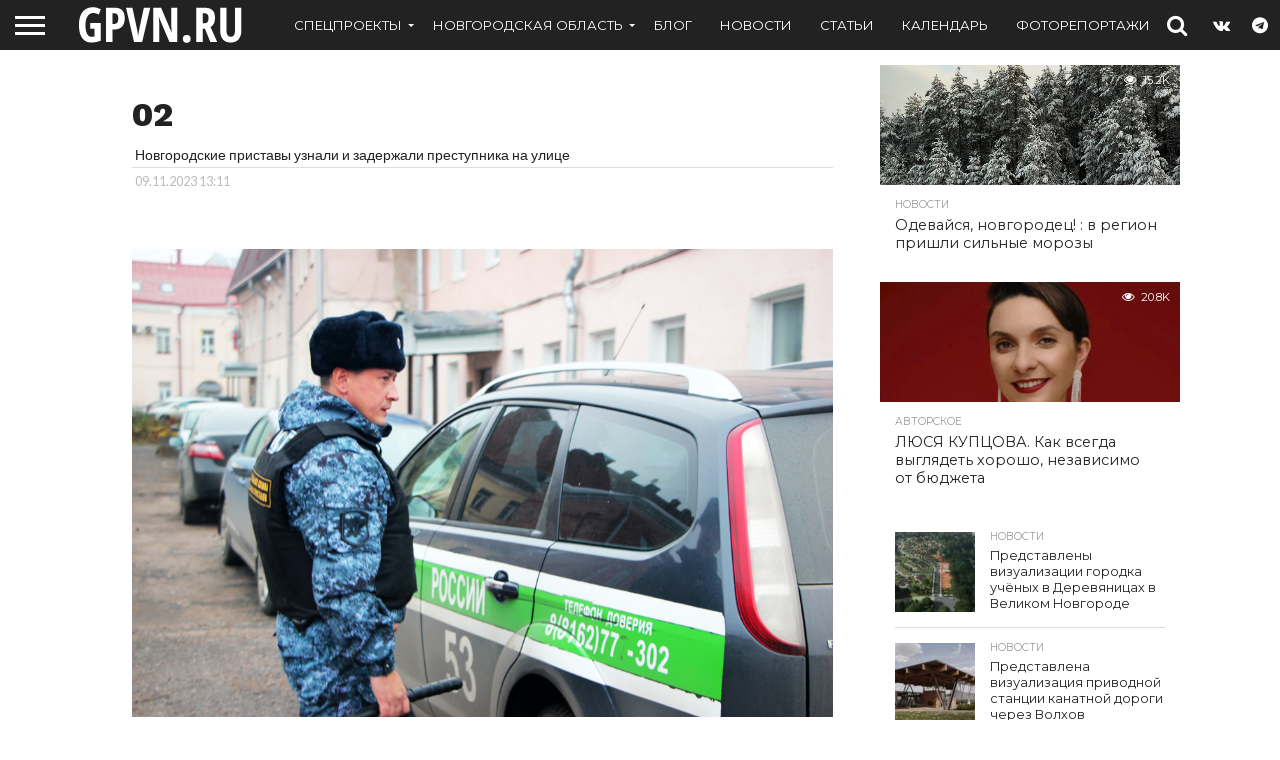

--- FILE ---
content_type: text/html; charset=UTF-8
request_url: https://gpvn.ru/48353/attachment/02
body_size: 21267
content:
<!DOCTYPE html>
<html lang="ru-RU">
<head>
<meta charset="UTF-8" >
<meta name="viewport" id="viewport" content="width=device-width, initial-scale=1.0, maximum-scale=1.0, minimum-scale=1.0, user-scalable=no" />


<link rel="alternate" type="application/rss+xml" title="RSS 2.0" href="https://gpvn.ru/feed" />
<link rel="alternate" type="text/xml" title="RSS .92" href="https://gpvn.ru/feed/rss" />
<link rel="alternate" type="application/atom+xml" title="Atom 0.3" href="https://gpvn.ru/feed/atom" />
<link rel="pingback" href="https://gpvn.ru/xmlrpc.php" />


<title>02 | GPVN.RU</title>
            <script type="text/javascript" id="wpuf-language-script">
                var error_str_obj = {
                    'required' : 'is required',
                    'mismatch' : 'does not match',
                    'validation' : 'is not valid'
                }
            </script>
            <meta name='robots' content='max-image-preview:large' />
	<style>img:is([sizes="auto" i], [sizes^="auto," i]) { contain-intrinsic-size: 3000px 1500px }</style>
	<!-- Jetpack Site Verification Tags -->
<meta name="google-site-verification" content="lX4DIGra75zJgGSi9qU36kyhEpAMCmWpxz4u-pG43zE" />
<meta name="p:domain_verify" content="79666a88db71461299d5cb764076ac30" />
<meta name="yandex-verification" content="34d694a302b5978b" />
<link rel='dns-prefetch' href='//stats.wp.com' />
<link rel='dns-prefetch' href='//netdna.bootstrapcdn.com' />
<link rel='dns-prefetch' href='//fonts.googleapis.com' />
<link rel='dns-prefetch' href='//jetpack.wordpress.com' />
<link rel='dns-prefetch' href='//s0.wp.com' />
<link rel='dns-prefetch' href='//public-api.wordpress.com' />
<link rel='dns-prefetch' href='//0.gravatar.com' />
<link rel='dns-prefetch' href='//1.gravatar.com' />
<link rel='dns-prefetch' href='//2.gravatar.com' />
<link rel='dns-prefetch' href='//www.googletagmanager.com' />
<link rel="alternate" type="application/rss+xml" title="GPVN.RU &raquo; Лента" href="https://gpvn.ru/feed" />
<link rel="alternate" type="application/rss+xml" title="GPVN.RU &raquo; Лента комментариев" href="https://gpvn.ru/comments/feed" />
<link rel="alternate" type="application/rss+xml" title="GPVN.RU &raquo; Лента комментариев к &laquo;02&raquo;" href="https://gpvn.ru/48353/attachment/02/feed" />
<script type="text/javascript">
/* <![CDATA[ */
window._wpemojiSettings = {"baseUrl":"https:\/\/s.w.org\/images\/core\/emoji\/16.0.1\/72x72\/","ext":".png","svgUrl":"https:\/\/s.w.org\/images\/core\/emoji\/16.0.1\/svg\/","svgExt":".svg","source":{"concatemoji":"https:\/\/gpvn.ru\/wp-includes\/js\/wp-emoji-release.min.js?ver=6.8.3"}};
/*! This file is auto-generated */
!function(s,n){var o,i,e;function c(e){try{var t={supportTests:e,timestamp:(new Date).valueOf()};sessionStorage.setItem(o,JSON.stringify(t))}catch(e){}}function p(e,t,n){e.clearRect(0,0,e.canvas.width,e.canvas.height),e.fillText(t,0,0);var t=new Uint32Array(e.getImageData(0,0,e.canvas.width,e.canvas.height).data),a=(e.clearRect(0,0,e.canvas.width,e.canvas.height),e.fillText(n,0,0),new Uint32Array(e.getImageData(0,0,e.canvas.width,e.canvas.height).data));return t.every(function(e,t){return e===a[t]})}function u(e,t){e.clearRect(0,0,e.canvas.width,e.canvas.height),e.fillText(t,0,0);for(var n=e.getImageData(16,16,1,1),a=0;a<n.data.length;a++)if(0!==n.data[a])return!1;return!0}function f(e,t,n,a){switch(t){case"flag":return n(e,"\ud83c\udff3\ufe0f\u200d\u26a7\ufe0f","\ud83c\udff3\ufe0f\u200b\u26a7\ufe0f")?!1:!n(e,"\ud83c\udde8\ud83c\uddf6","\ud83c\udde8\u200b\ud83c\uddf6")&&!n(e,"\ud83c\udff4\udb40\udc67\udb40\udc62\udb40\udc65\udb40\udc6e\udb40\udc67\udb40\udc7f","\ud83c\udff4\u200b\udb40\udc67\u200b\udb40\udc62\u200b\udb40\udc65\u200b\udb40\udc6e\u200b\udb40\udc67\u200b\udb40\udc7f");case"emoji":return!a(e,"\ud83e\udedf")}return!1}function g(e,t,n,a){var r="undefined"!=typeof WorkerGlobalScope&&self instanceof WorkerGlobalScope?new OffscreenCanvas(300,150):s.createElement("canvas"),o=r.getContext("2d",{willReadFrequently:!0}),i=(o.textBaseline="top",o.font="600 32px Arial",{});return e.forEach(function(e){i[e]=t(o,e,n,a)}),i}function t(e){var t=s.createElement("script");t.src=e,t.defer=!0,s.head.appendChild(t)}"undefined"!=typeof Promise&&(o="wpEmojiSettingsSupports",i=["flag","emoji"],n.supports={everything:!0,everythingExceptFlag:!0},e=new Promise(function(e){s.addEventListener("DOMContentLoaded",e,{once:!0})}),new Promise(function(t){var n=function(){try{var e=JSON.parse(sessionStorage.getItem(o));if("object"==typeof e&&"number"==typeof e.timestamp&&(new Date).valueOf()<e.timestamp+604800&&"object"==typeof e.supportTests)return e.supportTests}catch(e){}return null}();if(!n){if("undefined"!=typeof Worker&&"undefined"!=typeof OffscreenCanvas&&"undefined"!=typeof URL&&URL.createObjectURL&&"undefined"!=typeof Blob)try{var e="postMessage("+g.toString()+"("+[JSON.stringify(i),f.toString(),p.toString(),u.toString()].join(",")+"));",a=new Blob([e],{type:"text/javascript"}),r=new Worker(URL.createObjectURL(a),{name:"wpTestEmojiSupports"});return void(r.onmessage=function(e){c(n=e.data),r.terminate(),t(n)})}catch(e){}c(n=g(i,f,p,u))}t(n)}).then(function(e){for(var t in e)n.supports[t]=e[t],n.supports.everything=n.supports.everything&&n.supports[t],"flag"!==t&&(n.supports.everythingExceptFlag=n.supports.everythingExceptFlag&&n.supports[t]);n.supports.everythingExceptFlag=n.supports.everythingExceptFlag&&!n.supports.flag,n.DOMReady=!1,n.readyCallback=function(){n.DOMReady=!0}}).then(function(){return e}).then(function(){var e;n.supports.everything||(n.readyCallback(),(e=n.source||{}).concatemoji?t(e.concatemoji):e.wpemoji&&e.twemoji&&(t(e.twemoji),t(e.wpemoji)))}))}((window,document),window._wpemojiSettings);
/* ]]> */
</script>
<style id='wp-emoji-styles-inline-css' type='text/css'>

	img.wp-smiley, img.emoji {
		display: inline !important;
		border: none !important;
		box-shadow: none !important;
		height: 1em !important;
		width: 1em !important;
		margin: 0 0.07em !important;
		vertical-align: -0.1em !important;
		background: none !important;
		padding: 0 !important;
	}
</style>
<link rel='stylesheet' id='wp-block-library-css' href='https://gpvn.ru/wp-includes/css/dist/block-library/style.min.css?ver=6.8.3' type='text/css' media='all' />
<style id='classic-theme-styles-inline-css' type='text/css'>
/*! This file is auto-generated */
.wp-block-button__link{color:#fff;background-color:#32373c;border-radius:9999px;box-shadow:none;text-decoration:none;padding:calc(.667em + 2px) calc(1.333em + 2px);font-size:1.125em}.wp-block-file__button{background:#32373c;color:#fff;text-decoration:none}
</style>
<style id='wpfts-livesearch-style-inline-css' type='text/css'>
.wp-block-create-block-fulltext-search-livesearch{background-color:#21759b;color:#fff;padding:2px}

</style>
<link rel='stylesheet' id='mediaelement-css' href='https://gpvn.ru/wp-includes/js/mediaelement/mediaelementplayer-legacy.min.css?ver=4.2.17' type='text/css' media='all' />
<link rel='stylesheet' id='wp-mediaelement-css' href='https://gpvn.ru/wp-includes/js/mediaelement/wp-mediaelement.min.css?ver=6.8.3' type='text/css' media='all' />
<style id='jetpack-sharing-buttons-style-inline-css' type='text/css'>
.jetpack-sharing-buttons__services-list{display:flex;flex-direction:row;flex-wrap:wrap;gap:0;list-style-type:none;margin:5px;padding:0}.jetpack-sharing-buttons__services-list.has-small-icon-size{font-size:12px}.jetpack-sharing-buttons__services-list.has-normal-icon-size{font-size:16px}.jetpack-sharing-buttons__services-list.has-large-icon-size{font-size:24px}.jetpack-sharing-buttons__services-list.has-huge-icon-size{font-size:36px}@media print{.jetpack-sharing-buttons__services-list{display:none!important}}.editor-styles-wrapper .wp-block-jetpack-sharing-buttons{gap:0;padding-inline-start:0}ul.jetpack-sharing-buttons__services-list.has-background{padding:1.25em 2.375em}
</style>
<style id='global-styles-inline-css' type='text/css'>
:root{--wp--preset--aspect-ratio--square: 1;--wp--preset--aspect-ratio--4-3: 4/3;--wp--preset--aspect-ratio--3-4: 3/4;--wp--preset--aspect-ratio--3-2: 3/2;--wp--preset--aspect-ratio--2-3: 2/3;--wp--preset--aspect-ratio--16-9: 16/9;--wp--preset--aspect-ratio--9-16: 9/16;--wp--preset--color--black: #000000;--wp--preset--color--cyan-bluish-gray: #abb8c3;--wp--preset--color--white: #ffffff;--wp--preset--color--pale-pink: #f78da7;--wp--preset--color--vivid-red: #cf2e2e;--wp--preset--color--luminous-vivid-orange: #ff6900;--wp--preset--color--luminous-vivid-amber: #fcb900;--wp--preset--color--light-green-cyan: #7bdcb5;--wp--preset--color--vivid-green-cyan: #00d084;--wp--preset--color--pale-cyan-blue: #8ed1fc;--wp--preset--color--vivid-cyan-blue: #0693e3;--wp--preset--color--vivid-purple: #9b51e0;--wp--preset--gradient--vivid-cyan-blue-to-vivid-purple: linear-gradient(135deg,rgba(6,147,227,1) 0%,rgb(155,81,224) 100%);--wp--preset--gradient--light-green-cyan-to-vivid-green-cyan: linear-gradient(135deg,rgb(122,220,180) 0%,rgb(0,208,130) 100%);--wp--preset--gradient--luminous-vivid-amber-to-luminous-vivid-orange: linear-gradient(135deg,rgba(252,185,0,1) 0%,rgba(255,105,0,1) 100%);--wp--preset--gradient--luminous-vivid-orange-to-vivid-red: linear-gradient(135deg,rgba(255,105,0,1) 0%,rgb(207,46,46) 100%);--wp--preset--gradient--very-light-gray-to-cyan-bluish-gray: linear-gradient(135deg,rgb(238,238,238) 0%,rgb(169,184,195) 100%);--wp--preset--gradient--cool-to-warm-spectrum: linear-gradient(135deg,rgb(74,234,220) 0%,rgb(151,120,209) 20%,rgb(207,42,186) 40%,rgb(238,44,130) 60%,rgb(251,105,98) 80%,rgb(254,248,76) 100%);--wp--preset--gradient--blush-light-purple: linear-gradient(135deg,rgb(255,206,236) 0%,rgb(152,150,240) 100%);--wp--preset--gradient--blush-bordeaux: linear-gradient(135deg,rgb(254,205,165) 0%,rgb(254,45,45) 50%,rgb(107,0,62) 100%);--wp--preset--gradient--luminous-dusk: linear-gradient(135deg,rgb(255,203,112) 0%,rgb(199,81,192) 50%,rgb(65,88,208) 100%);--wp--preset--gradient--pale-ocean: linear-gradient(135deg,rgb(255,245,203) 0%,rgb(182,227,212) 50%,rgb(51,167,181) 100%);--wp--preset--gradient--electric-grass: linear-gradient(135deg,rgb(202,248,128) 0%,rgb(113,206,126) 100%);--wp--preset--gradient--midnight: linear-gradient(135deg,rgb(2,3,129) 0%,rgb(40,116,252) 100%);--wp--preset--font-size--small: 13px;--wp--preset--font-size--medium: 20px;--wp--preset--font-size--large: 36px;--wp--preset--font-size--x-large: 42px;--wp--preset--spacing--20: 0.44rem;--wp--preset--spacing--30: 0.67rem;--wp--preset--spacing--40: 1rem;--wp--preset--spacing--50: 1.5rem;--wp--preset--spacing--60: 2.25rem;--wp--preset--spacing--70: 3.38rem;--wp--preset--spacing--80: 5.06rem;--wp--preset--shadow--natural: 6px 6px 9px rgba(0, 0, 0, 0.2);--wp--preset--shadow--deep: 12px 12px 50px rgba(0, 0, 0, 0.4);--wp--preset--shadow--sharp: 6px 6px 0px rgba(0, 0, 0, 0.2);--wp--preset--shadow--outlined: 6px 6px 0px -3px rgba(255, 255, 255, 1), 6px 6px rgba(0, 0, 0, 1);--wp--preset--shadow--crisp: 6px 6px 0px rgba(0, 0, 0, 1);}:where(.is-layout-flex){gap: 0.5em;}:where(.is-layout-grid){gap: 0.5em;}body .is-layout-flex{display: flex;}.is-layout-flex{flex-wrap: wrap;align-items: center;}.is-layout-flex > :is(*, div){margin: 0;}body .is-layout-grid{display: grid;}.is-layout-grid > :is(*, div){margin: 0;}:where(.wp-block-columns.is-layout-flex){gap: 2em;}:where(.wp-block-columns.is-layout-grid){gap: 2em;}:where(.wp-block-post-template.is-layout-flex){gap: 1.25em;}:where(.wp-block-post-template.is-layout-grid){gap: 1.25em;}.has-black-color{color: var(--wp--preset--color--black) !important;}.has-cyan-bluish-gray-color{color: var(--wp--preset--color--cyan-bluish-gray) !important;}.has-white-color{color: var(--wp--preset--color--white) !important;}.has-pale-pink-color{color: var(--wp--preset--color--pale-pink) !important;}.has-vivid-red-color{color: var(--wp--preset--color--vivid-red) !important;}.has-luminous-vivid-orange-color{color: var(--wp--preset--color--luminous-vivid-orange) !important;}.has-luminous-vivid-amber-color{color: var(--wp--preset--color--luminous-vivid-amber) !important;}.has-light-green-cyan-color{color: var(--wp--preset--color--light-green-cyan) !important;}.has-vivid-green-cyan-color{color: var(--wp--preset--color--vivid-green-cyan) !important;}.has-pale-cyan-blue-color{color: var(--wp--preset--color--pale-cyan-blue) !important;}.has-vivid-cyan-blue-color{color: var(--wp--preset--color--vivid-cyan-blue) !important;}.has-vivid-purple-color{color: var(--wp--preset--color--vivid-purple) !important;}.has-black-background-color{background-color: var(--wp--preset--color--black) !important;}.has-cyan-bluish-gray-background-color{background-color: var(--wp--preset--color--cyan-bluish-gray) !important;}.has-white-background-color{background-color: var(--wp--preset--color--white) !important;}.has-pale-pink-background-color{background-color: var(--wp--preset--color--pale-pink) !important;}.has-vivid-red-background-color{background-color: var(--wp--preset--color--vivid-red) !important;}.has-luminous-vivid-orange-background-color{background-color: var(--wp--preset--color--luminous-vivid-orange) !important;}.has-luminous-vivid-amber-background-color{background-color: var(--wp--preset--color--luminous-vivid-amber) !important;}.has-light-green-cyan-background-color{background-color: var(--wp--preset--color--light-green-cyan) !important;}.has-vivid-green-cyan-background-color{background-color: var(--wp--preset--color--vivid-green-cyan) !important;}.has-pale-cyan-blue-background-color{background-color: var(--wp--preset--color--pale-cyan-blue) !important;}.has-vivid-cyan-blue-background-color{background-color: var(--wp--preset--color--vivid-cyan-blue) !important;}.has-vivid-purple-background-color{background-color: var(--wp--preset--color--vivid-purple) !important;}.has-black-border-color{border-color: var(--wp--preset--color--black) !important;}.has-cyan-bluish-gray-border-color{border-color: var(--wp--preset--color--cyan-bluish-gray) !important;}.has-white-border-color{border-color: var(--wp--preset--color--white) !important;}.has-pale-pink-border-color{border-color: var(--wp--preset--color--pale-pink) !important;}.has-vivid-red-border-color{border-color: var(--wp--preset--color--vivid-red) !important;}.has-luminous-vivid-orange-border-color{border-color: var(--wp--preset--color--luminous-vivid-orange) !important;}.has-luminous-vivid-amber-border-color{border-color: var(--wp--preset--color--luminous-vivid-amber) !important;}.has-light-green-cyan-border-color{border-color: var(--wp--preset--color--light-green-cyan) !important;}.has-vivid-green-cyan-border-color{border-color: var(--wp--preset--color--vivid-green-cyan) !important;}.has-pale-cyan-blue-border-color{border-color: var(--wp--preset--color--pale-cyan-blue) !important;}.has-vivid-cyan-blue-border-color{border-color: var(--wp--preset--color--vivid-cyan-blue) !important;}.has-vivid-purple-border-color{border-color: var(--wp--preset--color--vivid-purple) !important;}.has-vivid-cyan-blue-to-vivid-purple-gradient-background{background: var(--wp--preset--gradient--vivid-cyan-blue-to-vivid-purple) !important;}.has-light-green-cyan-to-vivid-green-cyan-gradient-background{background: var(--wp--preset--gradient--light-green-cyan-to-vivid-green-cyan) !important;}.has-luminous-vivid-amber-to-luminous-vivid-orange-gradient-background{background: var(--wp--preset--gradient--luminous-vivid-amber-to-luminous-vivid-orange) !important;}.has-luminous-vivid-orange-to-vivid-red-gradient-background{background: var(--wp--preset--gradient--luminous-vivid-orange-to-vivid-red) !important;}.has-very-light-gray-to-cyan-bluish-gray-gradient-background{background: var(--wp--preset--gradient--very-light-gray-to-cyan-bluish-gray) !important;}.has-cool-to-warm-spectrum-gradient-background{background: var(--wp--preset--gradient--cool-to-warm-spectrum) !important;}.has-blush-light-purple-gradient-background{background: var(--wp--preset--gradient--blush-light-purple) !important;}.has-blush-bordeaux-gradient-background{background: var(--wp--preset--gradient--blush-bordeaux) !important;}.has-luminous-dusk-gradient-background{background: var(--wp--preset--gradient--luminous-dusk) !important;}.has-pale-ocean-gradient-background{background: var(--wp--preset--gradient--pale-ocean) !important;}.has-electric-grass-gradient-background{background: var(--wp--preset--gradient--electric-grass) !important;}.has-midnight-gradient-background{background: var(--wp--preset--gradient--midnight) !important;}.has-small-font-size{font-size: var(--wp--preset--font-size--small) !important;}.has-medium-font-size{font-size: var(--wp--preset--font-size--medium) !important;}.has-large-font-size{font-size: var(--wp--preset--font-size--large) !important;}.has-x-large-font-size{font-size: var(--wp--preset--font-size--x-large) !important;}
:where(.wp-block-post-template.is-layout-flex){gap: 1.25em;}:where(.wp-block-post-template.is-layout-grid){gap: 1.25em;}
:where(.wp-block-columns.is-layout-flex){gap: 2em;}:where(.wp-block-columns.is-layout-grid){gap: 2em;}
:root :where(.wp-block-pullquote){font-size: 1.5em;line-height: 1.6;}
</style>
<link rel='stylesheet' id='wpfts_jquery-ui-styles-css' href='https://gpvn.ru/wp-content/plugins/fulltext-search/style/wpfts_autocomplete.css?ver=1.79.270' type='text/css' media='all' />
<link rel='stylesheet' id='mvp-score-style-css' href='https://gpvn.ru/wp-content/plugins/mvp-scoreboard/css/score-style.css?ver=6.8.3' type='text/css' media='all' />
<link rel='stylesheet' id='quiz-maker-css' href='https://gpvn.ru/wp-content/plugins/quiz-maker/public/css/quiz-maker-public.css?ver=6.7.0.56' type='text/css' media='all' />
<link rel='stylesheet' id='mvp-reset-css' href='https://gpvn.ru/wp-content/themes/gpvn22/css/reset.css?ver=6.8.3' type='text/css' media='all' />
<link rel='stylesheet' id='mvp-fontawesome-css' href='//netdna.bootstrapcdn.com/font-awesome/4.7.0/css/font-awesome.css?ver=6.8.3' type='text/css' media='all' />
<link rel='stylesheet' id='mvp-style-css' href='https://gpvn.ru/wp-content/themes/gpvn22/style.css?ver=6.8.3' type='text/css' media='all' />
<!--[if lt IE 10]>
<link rel='stylesheet' id='mvp-iecss-css' href='https://gpvn.ru/wp-content/themes/gpvn22/css/iecss.css?ver=6.8.3' type='text/css' media='all' />
<![endif]-->
<link rel='stylesheet' id='mvp-fonts-css' href='//fonts.googleapis.com/css?family=Oswald%3A400%2C700%7CLato%3A400%2C700%7CWork+Sans%3A900%7CMontserrat%3A400%2C700%7COpen+Sans%3A800%7CPlayfair+Display%3A400%2C700%2C900%7CQuicksand%7CRaleway%3A200%2C400%2C700%7CRoboto+Slab%3A400%2C700%7CWork+Sans%3A100%2C200%2C300%2C400%2C500%2C600%2C700%2C800%2C900%7CMontserrat%3A100%2C200%2C300%2C400%2C500%2C600%2C700%2C800%2C900%7CWork+Sans%3A100%2C200%2C300%2C400%2C500%2C600%2C700%2C800%2C900%7CLato%3A100%2C200%2C300%2C400%2C500%2C600%2C700%2C800%2C900%7CMontserrat%3A100%2C200%2C300%2C400%2C500%2C600%2C700%2C800%2C900%26subset%3Dlatin%2Clatin-ext%2Ccyrillic%2Ccyrillic-ext%2Cgreek-ext%2Cgreek%2Cvietnamese' type='text/css' media='all' />
<link rel='stylesheet' id='mvp-media-queries-css' href='https://gpvn.ru/wp-content/themes/gpvn22/css/media-queries.css?ver=6.8.3' type='text/css' media='all' />
<style id='akismet-widget-style-inline-css' type='text/css'>

			.a-stats {
				--akismet-color-mid-green: #357b49;
				--akismet-color-white: #fff;
				--akismet-color-light-grey: #f6f7f7;

				max-width: 350px;
				width: auto;
			}

			.a-stats * {
				all: unset;
				box-sizing: border-box;
			}

			.a-stats strong {
				font-weight: 600;
			}

			.a-stats a.a-stats__link,
			.a-stats a.a-stats__link:visited,
			.a-stats a.a-stats__link:active {
				background: var(--akismet-color-mid-green);
				border: none;
				box-shadow: none;
				border-radius: 8px;
				color: var(--akismet-color-white);
				cursor: pointer;
				display: block;
				font-family: -apple-system, BlinkMacSystemFont, 'Segoe UI', 'Roboto', 'Oxygen-Sans', 'Ubuntu', 'Cantarell', 'Helvetica Neue', sans-serif;
				font-weight: 500;
				padding: 12px;
				text-align: center;
				text-decoration: none;
				transition: all 0.2s ease;
			}

			/* Extra specificity to deal with TwentyTwentyOne focus style */
			.widget .a-stats a.a-stats__link:focus {
				background: var(--akismet-color-mid-green);
				color: var(--akismet-color-white);
				text-decoration: none;
			}

			.a-stats a.a-stats__link:hover {
				filter: brightness(110%);
				box-shadow: 0 4px 12px rgba(0, 0, 0, 0.06), 0 0 2px rgba(0, 0, 0, 0.16);
			}

			.a-stats .count {
				color: var(--akismet-color-white);
				display: block;
				font-size: 1.5em;
				line-height: 1.4;
				padding: 0 13px;
				white-space: nowrap;
			}
		
</style>
<link rel='stylesheet' id='wpuf-css-css' href='https://gpvn.ru/wp-content/plugins/wp-user-frontend/assets/css/frontend-forms.css?ver=6.8.3' type='text/css' media='all' />
<link rel='stylesheet' id='jquery-ui-css' href='https://gpvn.ru/wp-content/plugins/wp-user-frontend/assets/css/jquery-ui-1.9.1.custom.css?ver=6.8.3' type='text/css' media='all' />
<link rel='stylesheet' id='wpuf-sweetalert2-css' href='https://gpvn.ru/wp-content/plugins/wp-user-frontend/assets/vendor/sweetalert2/sweetalert2.css?ver=11.4.19' type='text/css' media='all' />
<script type="text/javascript" src="https://gpvn.ru/wp-includes/js/jquery/jquery.min.js?ver=3.7.1" id="jquery-core-js"></script>
<script type="text/javascript" src="https://gpvn.ru/wp-includes/js/jquery/jquery-migrate.min.js?ver=3.4.1" id="jquery-migrate-js"></script>
<script type="text/javascript" src="https://gpvn.ru/wp-includes/js/jquery/ui/core.min.js?ver=1.13.3" id="jquery-ui-core-js"></script>
<script type="text/javascript" src="https://gpvn.ru/wp-includes/js/jquery/ui/menu.min.js?ver=1.13.3" id="jquery-ui-menu-js"></script>
<script type="text/javascript" src="https://gpvn.ru/wp-includes/js/dist/dom-ready.min.js?ver=f77871ff7694fffea381" id="wp-dom-ready-js"></script>
<script type="text/javascript" src="https://gpvn.ru/wp-includes/js/dist/hooks.min.js?ver=4d63a3d491d11ffd8ac6" id="wp-hooks-js"></script>
<script type="text/javascript" src="https://gpvn.ru/wp-includes/js/dist/i18n.min.js?ver=5e580eb46a90c2b997e6" id="wp-i18n-js"></script>
<script type="text/javascript" id="wp-i18n-js-after">
/* <![CDATA[ */
wp.i18n.setLocaleData( { 'text direction\u0004ltr': [ 'ltr' ] } );
wp.i18n.setLocaleData( { 'text direction\u0004ltr': [ 'ltr' ] } );
/* ]]> */
</script>
<script type="text/javascript" id="wp-a11y-js-translations">
/* <![CDATA[ */
( function( domain, translations ) {
	var localeData = translations.locale_data[ domain ] || translations.locale_data.messages;
	localeData[""].domain = domain;
	wp.i18n.setLocaleData( localeData, domain );
} )( "default", {"translation-revision-date":"2025-11-12 11:13:48+0000","generator":"GlotPress\/4.0.3","domain":"messages","locale_data":{"messages":{"":{"domain":"messages","plural-forms":"nplurals=3; plural=(n % 10 == 1 && n % 100 != 11) ? 0 : ((n % 10 >= 2 && n % 10 <= 4 && (n % 100 < 12 || n % 100 > 14)) ? 1 : 2);","lang":"ru"},"Notifications":["\u0423\u0432\u0435\u0434\u043e\u043c\u043b\u0435\u043d\u0438\u044f"]}},"comment":{"reference":"wp-includes\/js\/dist\/a11y.js"}} );
/* ]]> */
</script>
<script type="text/javascript" src="https://gpvn.ru/wp-includes/js/dist/a11y.min.js?ver=3156534cc54473497e14" id="wp-a11y-js"></script>
<script type="text/javascript" src="https://gpvn.ru/wp-includes/js/jquery/ui/autocomplete.min.js?ver=1.13.3" id="jquery-ui-autocomplete-js"></script>
<script type="text/javascript" src="https://gpvn.ru/wp-content/plugins/fulltext-search/js/wpfts_frontend.js?ver=1.79.270" id="wpfts_frontend-js"></script>
<script type="text/javascript" id="wpuf-ajax-script-js-extra">
/* <![CDATA[ */
var ajax_object = {"ajaxurl":"https:\/\/gpvn.ru\/wp-admin\/admin-ajax.php","fill_notice":"Some Required Fields are not filled!"};
/* ]]> */
</script>
<script type="text/javascript" src="https://gpvn.ru/wp-content/plugins/wp-user-frontend/assets/js/billing-address.js?ver=6.8.3" id="wpuf-ajax-script-js"></script>
<script type="text/javascript" src="https://gpvn.ru/wp-includes/js/jquery/ui/mouse.min.js?ver=1.13.3" id="jquery-ui-mouse-js"></script>
<script type="text/javascript" src="https://gpvn.ru/wp-includes/js/clipboard.min.js?ver=2.0.11" id="clipboard-js"></script>
<script type="text/javascript" src="https://gpvn.ru/wp-includes/js/plupload/moxie.min.js?ver=1.3.5.1" id="moxiejs-js"></script>
<script type="text/javascript" src="https://gpvn.ru/wp-includes/js/plupload/plupload.min.js?ver=2.1.9" id="plupload-js"></script>
<script type="text/javascript" src="https://gpvn.ru/wp-includes/js/underscore.min.js?ver=1.13.7" id="underscore-js"></script>
<script type="text/javascript" id="plupload-handlers-js-extra">
/* <![CDATA[ */
var pluploadL10n = {"queue_limit_exceeded":"\u0412\u044b \u043f\u043e\u0441\u0442\u0430\u0432\u0438\u043b\u0438 \u0432 \u043e\u0447\u0435\u0440\u0435\u0434\u044c \u0441\u043b\u0438\u0448\u043a\u043e\u043c \u043c\u043d\u043e\u0433\u043e \u0444\u0430\u0439\u043b\u043e\u0432.","file_exceeds_size_limit":"\u0420\u0430\u0437\u043c\u0435\u0440 \u0444\u0430\u0439\u043b\u0430 \u00ab%s\u00bb \u043f\u0440\u0435\u0432\u044b\u0448\u0430\u0435\u0442 \u043c\u0430\u043a\u0441\u0438\u043c\u0430\u043b\u044c\u043d\u044b\u0439 \u0434\u043b\u044f \u044d\u0442\u043e\u0433\u043e \u0441\u0430\u0439\u0442\u0430.","zero_byte_file":"\u0424\u0430\u0439\u043b \u043f\u0443\u0441\u0442. \u041f\u043e\u0436\u0430\u043b\u0443\u0439\u0441\u0442\u0430, \u0432\u044b\u0431\u0435\u0440\u0438\u0442\u0435 \u0434\u0440\u0443\u0433\u043e\u0439.","invalid_filetype":"\u042d\u0442\u043e\u0442 \u0444\u0430\u0439\u043b \u043d\u0435 \u043c\u043e\u0436\u0435\u0442 \u0431\u044b\u0442\u044c \u043e\u0431\u0440\u0430\u0431\u043e\u0442\u0430\u043d \u0432\u0435\u0431-\u0441\u0435\u0440\u0432\u0435\u0440\u043e\u043c.","not_an_image":"\u0424\u0430\u0439\u043b \u043d\u0435 \u044f\u0432\u043b\u044f\u0435\u0442\u0441\u044f \u0438\u0437\u043e\u0431\u0440\u0430\u0436\u0435\u043d\u0438\u0435\u043c. \u041f\u043e\u0436\u0430\u043b\u0443\u0439\u0441\u0442\u0430, \u0432\u044b\u0431\u0435\u0440\u0438\u0442\u0435 \u0434\u0440\u0443\u0433\u043e\u0439.","image_memory_exceeded":"\u041f\u0440\u0435\u0432\u044b\u0448\u0435\u043d \u043b\u0438\u043c\u0438\u0442 \u043f\u0430\u043c\u044f\u0442\u0438. \u041f\u043e\u0436\u0430\u043b\u0443\u0439\u0441\u0442\u0430, \u0432\u044b\u0431\u0435\u0440\u0438\u0442\u0435 \u0444\u0430\u0439\u043b \u043f\u043e\u043c\u0435\u043d\u044c\u0448\u0435.","image_dimensions_exceeded":"\u0420\u0430\u0437\u043c\u0435\u0440\u044b \u0438\u0437\u043e\u0431\u0440\u0430\u0436\u0435\u043d\u0438\u044f \u043f\u0440\u0435\u0432\u044b\u0448\u0430\u044e\u0442 \u043c\u0430\u043a\u0441\u0438\u043c\u0430\u043b\u044c\u043d\u044b\u0435. \u041f\u043e\u0436\u0430\u043b\u0443\u0439\u0441\u0442\u0430, \u0432\u044b\u0431\u0435\u0440\u0438\u0442\u0435 \u0434\u0440\u0443\u0433\u043e\u0435.","default_error":"\u0412\u043e \u0432\u0440\u0435\u043c\u044f \u0437\u0430\u0433\u0440\u0443\u0437\u043a\u0438 \u043f\u0440\u043e\u0438\u0437\u043e\u0448\u043b\u0430 \u043e\u0448\u0438\u0431\u043a\u0430. \u041f\u043e\u0436\u0430\u043b\u0443\u0439\u0441\u0442\u0430, \u043f\u043e\u0432\u0442\u043e\u0440\u0438\u0442\u0435 \u043f\u043e\u043f\u044b\u0442\u043a\u0443 \u043f\u043e\u0437\u0436\u0435.","missing_upload_url":"\u041e\u0448\u0438\u0431\u043a\u0430 \u043a\u043e\u043d\u0444\u0438\u0433\u0443\u0440\u0430\u0446\u0438\u0438. \u041f\u043e\u0436\u0430\u043b\u0443\u0439\u0441\u0442\u0430, \u0441\u0432\u044f\u0436\u0438\u0442\u0435\u0441\u044c \u0441 \u0430\u0434\u043c\u0438\u043d\u0438\u0441\u0442\u0440\u0430\u0442\u043e\u0440\u043e\u043c \u0441\u0435\u0440\u0432\u0435\u0440\u0430.","upload_limit_exceeded":"\u0412\u044b \u043c\u043e\u0436\u0435\u0442\u0435 \u0437\u0430\u0433\u0440\u0443\u0437\u0438\u0442\u044c \u0442\u043e\u043b\u044c\u043a\u043e 1 \u0444\u0430\u0439\u043b.","http_error":"\u041e\u0442 \u0441\u0435\u0440\u0432\u0435\u0440\u0430 \u043f\u043e\u043b\u0443\u0447\u0435\u043d \u043d\u0435\u043e\u0436\u0438\u0434\u0430\u043d\u043d\u044b\u0435 \u043e\u0442\u0432\u0435\u0442. \u0424\u0430\u0439\u043b \u0432\u043e\u0437\u043c\u043e\u0436\u043d\u043e \u043d\u0435 \u0431\u044b\u043b \u0437\u0430\u0433\u0440\u0443\u0436\u0435\u043d \u043a\u043e\u0440\u0440\u0435\u043a\u0442\u043d\u043e. \u041f\u0435\u0440\u0435\u0437\u0430\u0433\u0440\u0443\u0437\u0438\u0442\u0435 \u0441\u0442\u0440\u0430\u043d\u0438\u0446\u0443 \u0438\u043b\u0438 \u043f\u0440\u043e\u0432\u0435\u0440\u044c\u0442\u0435 \u043c\u0435\u0434\u0438\u0430\u0442\u0435\u043a\u0443.","http_error_image":"\u0421\u0435\u0440\u0432\u0435\u0440 \u043d\u0435 \u043c\u043e\u0436\u0435\u0442 \u043e\u0431\u0440\u0430\u0431\u043e\u0442\u0430\u0442\u044c \u0438\u0437\u043e\u0431\u0440\u0430\u0436\u0435\u043d\u0438\u0435, \u0432\u043e\u0437\u043c\u043e\u0436\u043d\u043e \u043e\u043d \u043f\u0435\u0440\u0435\u0433\u0440\u0443\u0436\u0435\u043d \u0438\u043b\u0438 \u043d\u0435\u0434\u043e\u0441\u0442\u0430\u0442\u043e\u0447\u043d\u043e \u0440\u0435\u0441\u0443\u0440\u0441\u043e\u0432 \u0434\u043b\u044f \u0437\u0430\u0432\u0435\u0440\u0448\u0435\u043d\u0438\u044f \u0437\u0430\u0434\u0430\u0447\u0438. \u0412\u043e\u0437\u043c\u043e\u0436\u043d\u043e \u043f\u043e\u043c\u043e\u0436\u0435\u0442 \u0437\u0430\u0433\u0440\u0443\u0437\u043a\u0430 \u043c\u0435\u043d\u044c\u0448\u0435\u0433\u043e \u0440\u0430\u0437\u043c\u0435\u0440\u0430 \u0438\u0437\u043e\u0431\u0440\u0430\u0436\u0435\u043d\u0438\u044f. \u0420\u0435\u043a\u043e\u043c\u0435\u043d\u0434\u0443\u0435\u043c\u044b\u0439 \u043c\u0430\u043a\u0441\u0438\u043c\u0430\u043b\u044c\u043d\u044b\u0439 \u0440\u0430\u0437\u043c\u0435\u0440 - 2560 \u043f\u0438\u043a\u0441\u0435\u043b\u043e\u0432.","upload_failed":"\u0417\u0430\u0433\u0440\u0443\u0437\u043a\u0430 \u043d\u0435 \u0443\u0434\u0430\u043b\u0430\u0441\u044c.","big_upload_failed":"\u041f\u043e\u043f\u0440\u043e\u0431\u0443\u0439\u0442\u0435 \u0437\u0430\u0433\u0440\u0443\u0437\u0438\u0442\u044c \u044d\u0442\u043e\u0442 \u0444\u0430\u0439\u043b \u0447\u0435\u0440\u0435\u0437 %1$s\u0437\u0430\u0433\u0440\u0443\u0437\u0447\u0438\u043a \u0431\u0440\u0430\u0443\u0437\u0435\u0440\u0430%2$s.","big_upload_queued":"\u0420\u0430\u0437\u043c\u0435\u0440 \u0444\u0430\u0439\u043b\u0430 \u00ab%s\u00bb \u043f\u0440\u0435\u0432\u044b\u0448\u0430\u0435\u0442 \u043c\u0430\u043a\u0441\u0438\u043c\u0430\u043b\u044c\u043d\u044b\u0439 \u0434\u043b\u044f \u043c\u043d\u043e\u0433\u043e\u0444\u0430\u0439\u043b\u043e\u0432\u043e\u0433\u043e \u0437\u0430\u0433\u0440\u0443\u0437\u0447\u0438\u043a\u0430 \u0432 \u0441\u043e\u0447\u0435\u0442\u0430\u043d\u0438\u0438 \u0441 \u0432\u0430\u0448\u0438\u043c \u0431\u0440\u0430\u0443\u0437\u0435\u0440\u043e\u043c.","io_error":"\u041e\u0448\u0438\u0431\u043a\u0430 \u0432\u0432\u043e\u0434\u0430\/\u0432\u044b\u0432\u043e\u0434\u0430.","security_error":"\u041e\u0448\u0438\u0431\u043a\u0430 \u0431\u0435\u0437\u043e\u043f\u0430\u0441\u043d\u043e\u0441\u0442\u0438.","file_cancelled":"\u0417\u0430\u0433\u0440\u0443\u0437\u043a\u0430 \u043e\u0442\u043c\u0435\u043d\u0435\u043d\u0430.","upload_stopped":"\u0417\u0430\u0433\u0440\u0443\u0437\u043a\u0430 \u043e\u0441\u0442\u0430\u043d\u043e\u0432\u043b\u0435\u043d\u0430.","dismiss":"\u0417\u0430\u043a\u0440\u044b\u0442\u044c","crunching":"\u041e\u0431\u0440\u0430\u0431\u043e\u0442\u043a\u0430\u2026","deleted":"\u043f\u0435\u0440\u0435\u043c\u0435\u0449\u0451\u043d \u0432 \u043a\u043e\u0440\u0437\u0438\u043d\u0443.","error_uploading":"\u0424\u0430\u0439\u043b \u00ab%s\u00bb \u0437\u0430\u0433\u0440\u0443\u0437\u0438\u0442\u044c \u043d\u0435 \u0443\u0434\u0430\u043b\u043e\u0441\u044c.","unsupported_image":"\u042d\u0442\u043e \u0438\u0437\u043e\u0431\u0440\u0430\u0436\u0435\u043d\u0438\u0435 \u043d\u0435 \u043c\u043e\u0436\u0435\u0442 \u0431\u044b\u0442\u044c \u043f\u043e\u043a\u0430\u0437\u0430\u043d\u043e \u0432 \u0431\u0440\u0430\u0443\u0437\u0435\u0440\u0435. \u0414\u043b\u044f \u043b\u0443\u0447\u0448\u0438\u0445 \u0440\u0435\u0437\u0443\u043b\u044c\u0442\u0430\u0442\u043e\u0432 \u043f\u0435\u0440\u0435\u0432\u0435\u0434\u0438\u0442\u0435 \u0435\u0433\u043e \u0432 \u0444\u043e\u0440\u043c\u0430\u0442 JPEG \u043f\u0435\u0440\u0435\u0434 \u0437\u0430\u0433\u0440\u0443\u0437\u043a\u043e\u0439.","noneditable_image":"\u0412\u0435\u0431 -\u0441\u0435\u0440\u0432\u0435\u0440 \u043d\u0435 \u043c\u043e\u0436\u0435\u0442 \u0433\u0435\u043d\u0435\u0440\u0438\u0440\u043e\u0432\u0430\u0442\u044c \u0430\u0434\u0430\u043f\u0442\u0438\u0432\u043d\u044b\u0435 \u0440\u0430\u0437\u043c\u0435\u0440\u044b \u0438\u0437\u043e\u0431\u0440\u0430\u0436\u0435\u043d\u0438\u0439 \u0434\u043b\u044f \u044d\u0442\u043e\u0433\u043e \u0438\u0437\u043e\u0431\u0440\u0430\u0436\u0435\u043d\u0438\u044f. \u041a\u043e\u043d\u0432\u0435\u0440\u0442\u0438\u0440\u0443\u0439\u0442\u0435 \u0435\u0433\u043e \u0432 JPEG \u0438\u043b\u0438 PNG \u043f\u0435\u0440\u0435\u0434 \u0437\u0430\u0433\u0440\u0443\u0437\u043a\u043e\u0439.","file_url_copied":"\u0421\u0441\u044b\u043b\u043a\u0430 \u043d\u0430 \u0444\u0430\u0439\u043b \u0441\u043a\u043e\u043f\u0438\u0440\u043e\u0432\u0430\u043d\u0430 \u0432 \u0431\u0443\u0444\u0435\u0440 \u043e\u0431\u043c\u0435\u043d\u0430"};
/* ]]> */
</script>
<script type="text/javascript" src="https://gpvn.ru/wp-includes/js/plupload/handlers.min.js?ver=6.8.3" id="plupload-handlers-js"></script>
<script type="text/javascript" src="https://gpvn.ru/wp-includes/js/jquery/ui/sortable.min.js?ver=1.13.3" id="jquery-ui-sortable-js"></script>
<script type="text/javascript" id="wpuf-upload-js-extra">
/* <![CDATA[ */
var wpuf_frontend_upload = {"confirmMsg":"Are you sure?","delete_it":"Yes, delete it","cancel_it":"No, cancel it","nonce":"19043a4509","ajaxurl":"https:\/\/gpvn.ru\/wp-admin\/admin-ajax.php","max_filesize":"60M","plupload":{"url":"https:\/\/gpvn.ru\/wp-admin\/admin-ajax.php?nonce=35f13d756e","flash_swf_url":"https:\/\/gpvn.ru\/wp-includes\/js\/plupload\/plupload.flash.swf","filters":[{"title":"Allowed Files","extensions":"*"}],"multipart":true,"urlstream_upload":true,"warning":"Maximum number of files reached!","size_error":"The file you have uploaded exceeds the file size limit. Please try again.","type_error":"You have uploaded an incorrect file type. Please try again."}};
/* ]]> */
</script>
<script type="text/javascript" src="https://gpvn.ru/wp-content/plugins/wp-user-frontend/assets/js/upload.js?ver=6.8.3" id="wpuf-upload-js"></script>
<script type="text/javascript" id="wpuf-form-js-extra">
/* <![CDATA[ */
var wpuf_frontend = {"ajaxurl":"https:\/\/gpvn.ru\/wp-admin\/admin-ajax.php","error_message":"Please fix the errors to proceed","nonce":"19043a4509","cancelSubMsg":"Are you sure you want to cancel your current subscription ?","delete_it":"Yes","cancel_it":"No","word_max_title":"Maximum word limit reached. Please shorten your texts.","word_max_details":"This field supports a maximum of %number% words, and the limit is reached. Remove a few words to reach the acceptable limit of the field.","word_min_title":"Minimum word required.","word_min_details":"This field requires minimum %number% words. Please add some more text.","char_max_title":"Maximum character limit reached. Please shorten your texts.","char_max_details":"This field supports a maximum of %number% characters, and the limit is reached. Remove a few characters to reach the acceptable limit of the field.","char_min_title":"Minimum character required.","char_min_details":"This field requires minimum %number% characters. Please add some more character.","protected_shortcodes":["wpuf-registration"],"protected_shortcodes_message":"Using %shortcode% is restricted"};
/* ]]> */
</script>
<script type="text/javascript" src="https://gpvn.ru/wp-content/plugins/wp-user-frontend/assets/js/frontend-form.min.js?ver=6.8.3" id="wpuf-form-js"></script>
<script type="text/javascript" src="https://gpvn.ru/wp-content/plugins/wp-user-frontend/assets/vendor/sweetalert2/sweetalert2.js?ver=11.4.19" id="wpuf-sweetalert2-js"></script>
<link rel="https://api.w.org/" href="https://gpvn.ru/wp-json/" /><link rel="alternate" title="JSON" type="application/json" href="https://gpvn.ru/wp-json/wp/v2/media/48351" /><link rel="EditURI" type="application/rsd+xml" title="RSD" href="https://gpvn.ru/xmlrpc.php?rsd" />
<meta name="generator" content="WordPress 6.8.3" />
<link rel='shortlink' href='https://gpvn.ru/?p=48351' />
<link rel="alternate" title="oEmbed (JSON)" type="application/json+oembed" href="https://gpvn.ru/wp-json/oembed/1.0/embed?url=https%3A%2F%2Fgpvn.ru%2F48353%2Fattachment%2F02" />
<link rel="alternate" title="oEmbed (XML)" type="text/xml+oembed" href="https://gpvn.ru/wp-json/oembed/1.0/embed?url=https%3A%2F%2Fgpvn.ru%2F48353%2Fattachment%2F02&#038;format=xml" />
<script type="text/javascript">
		document.wpfts_ajaxurl = "https://gpvn.ru/wp-admin/admin-ajax.php";
	</script><meta name="generator" content="Site Kit by Google 1.149.1" />	<style>img#wpstats{display:none}</style>
		        <style>

        </style>
        
<style type='text/css'>

#wallpaper {
	background: url() no-repeat 50% 0;
	}
body,
.blog-widget-text p,
.feat-widget-text p,
.post-info-right,
span.post-excerpt,
span.feat-caption,
span.soc-count-text,
#content-main p,
#commentspopup .comments-pop,
.archive-list-text p,
.author-box-bot p,
#post-404 p,
.foot-widget,
#home-feat-text p,
.feat-top2-left-text p,
.feat-wide1-text p,
.feat-wide4-text p,
#content-main table,
.foot-copy p,
.video-main-text p {
	font-family: 'Lato', sans-serif;
	}

a,
a:visited,
.post-info-name a {
	color: #222222;
	}

a:hover {
	color: #999999;
	}

.fly-but-wrap,
span.feat-cat,
span.post-head-cat,
.prev-next-text a,
.prev-next-text a:visited,
.prev-next-text a:hover {
	background: #222222;
	}

.fly-but-wrap {
	background: #222222;
	}

.fly-but-wrap span {
	background: #ffffff;
	}

.woocommerce .star-rating span:before {
	color: #222222;
	}

.woocommerce .widget_price_filter .ui-slider .ui-slider-range,
.woocommerce .widget_price_filter .ui-slider .ui-slider-handle {
	background-color: #222222;
	}

.woocommerce span.onsale,
.woocommerce #respond input#submit.alt,
.woocommerce a.button.alt,
.woocommerce button.button.alt,
.woocommerce input.button.alt,
.woocommerce #respond input#submit.alt:hover,
.woocommerce a.button.alt:hover,
.woocommerce button.button.alt:hover,
.woocommerce input.button.alt:hover {
	background-color: #222222;
	}

span.post-header {
	border-top: 4px solid #222222;
	}

#main-nav-wrap,
nav.main-menu-wrap,
.nav-logo,
.nav-right-wrap,
.nav-menu-out,
.nav-logo-out,
#head-main-top {
	-webkit-backface-visibility: hidden;
	background: #222222;
	}

nav.main-menu-wrap ul li a,
.nav-menu-out:hover ul li:hover a,
.nav-menu-out:hover span.nav-search-but:hover i,
.nav-menu-out:hover span.nav-soc-but:hover i,
span.nav-search-but i,
span.nav-soc-but i {
	color: #ffffff;
	}

.nav-menu-out:hover li.menu-item-has-children:hover a:after,
nav.main-menu-wrap ul li.menu-item-has-children a:after {
	border-color: #ffffff transparent transparent transparent;
	}

.nav-menu-out:hover ul li a,
.nav-menu-out:hover span.nav-search-but i,
.nav-menu-out:hover span.nav-soc-but i {
	color: #cccccc;
	}

.nav-menu-out:hover li.menu-item-has-children a:after {
	border-color: #cccccc transparent transparent transparent;
	}

.nav-menu-out:hover ul li ul.mega-list li a,
.side-list-text p,
.row-widget-text p,
.blog-widget-text h2,
.feat-widget-text h2,
.archive-list-text h2,
h2.author-list-head a,
.mvp-related-text a {
	color: #222222;
	}

ul.mega-list li:hover a,
ul.side-list li:hover .side-list-text p,
ul.row-widget-list li:hover .row-widget-text p,
ul.blog-widget-list li:hover .blog-widget-text h2,
.feat-widget-wrap:hover .feat-widget-text h2,
ul.archive-list li:hover .archive-list-text h2,
ul.archive-col-list li:hover .archive-list-text h2,
h2.author-list-head a:hover,
.mvp-related-posts ul li:hover .mvp-related-text a {
	color: #999999 !important;
	}

span.more-posts-text,
a.inf-more-but,
#comments-button a,
#comments-button span.comment-but-text {
	border: 1px solid #222222;
	}

span.more-posts-text,
a.inf-more-but,
#comments-button a,
#comments-button span.comment-but-text {
	color: #222222 !important;
	}

#comments-button a:hover,
#comments-button span.comment-but-text:hover,
a.inf-more-but:hover,
span.more-posts-text:hover {
	background: #222222;
	}

nav.main-menu-wrap ul li a,
ul.col-tabs li a,
nav.fly-nav-menu ul li a,
.foot-menu .menu li a {
	font-family: 'Montserrat', sans-serif;
	}

.feat-top2-right-text h2,
.side-list-text p,
.side-full-text p,
.row-widget-text p,
.feat-widget-text h2,
.blog-widget-text h2,
.prev-next-text a,
.prev-next-text a:visited,
.prev-next-text a:hover,
span.post-header,
.archive-list-text h2,
#woo-content h1.page-title,
.woocommerce div.product .product_title,
.woocommerce ul.products li.product h3,
.video-main-text h2,
.mvp-related-text a {
	font-family: 'Montserrat', sans-serif;
	}

.feat-wide-sub-text h2,
#home-feat-text h2,
.feat-top2-left-text h2,
.feat-wide1-text h2,
.feat-wide4-text h2,
.feat-wide5-text h2,
h1.post-title,
#content-main h1.post-title,
#post-404 h1,
h1.post-title-wide,
#content-main blockquote p,
#commentspopup #content-main h1 {
	font-family: 'Work Sans', sans-serif;
	}

h3.home-feat-title,
h3.side-list-title,
#infscr-loading,
.score-nav-menu select,
h1.cat-head,
h1.arch-head,
h2.author-list-head,
h3.foot-head,
.woocommerce ul.product_list_widget span.product-title,
.woocommerce ul.product_list_widget li a,
.woocommerce #reviews #comments ol.commentlist li .comment-text p.meta,
.woocommerce .related h2,
.woocommerce div.product .woocommerce-tabs .panel h2,
.woocommerce div.product .product_title,
#content-main h1,
#content-main h2,
#content-main h3,
#content-main h4,
#content-main h5,
#content-main h6 {
	font-family: 'Work Sans', sans-serif;
	}

</style>
	
<style type="text/css">



.nav-links {
	display: none;
	}







	

</style>



<!-- This site is optimized with the Simple SEO plugin v2.0.30 - https://wordpress.org/plugins/cds-simple-seo/ -->
<meta property="og:site_name" content="GPVN.RU" />
<meta property="og:url" content="https://gpvn.ru/48353/attachment/02" />
<meta property="og:type" content="website" />
<meta property="og:title" content="02 | GPVN.RU" />
<meta property="og:image" content="https://gpvn.ru/files/2023/11/02.jpg" />
<meta property="og:image:url" content="https://gpvn.ru/files/2023/11/02.jpg" />
<meta name="twitter:title" content="02 | GPVN.RU" />
<meta name="google-site-verification" content="lX4DIGra75zJgGSi9qU36kyhEpAMCmWpxz4u-pG43zE" />
<meta name="yandex-verification" content="34d694a302b5978b" />
<!-- / Simple SEO plugin. -->



<script type="application/ld+json" class="saswp-schema-markup-output">
[{
    "@context": "https://schema.org/",
    "@graph": [
        {
            "@context": "https://schema.org/",
            "@type": "SiteNavigationElement",
            "@id": "https://gpvn.ru#primary",
            "name": "Новости Великого Новгорода",
            "url": "https://gpvn.ru"
        }
    ]
},

{
    "@context": "https://schema.org/",
    "@type": "WebSite",
    "@id": "https://gpvn.ru#website",
    "headline": "GPVN.RU",
    "name": "GPVN.RU",
    "description": "Генплан Великого Новгорода",
    "url": "https://gpvn.ru",
    "potentialAction": {
        "@type": "SearchAction",
        "target": "https://gpvn.ru?s={search_term_string}",
        "query-input": "required name=search_term_string"
    }
},

{
    "@context": "https://schema.org/",
    "@type": "BreadcrumbList",
    "@id": "https://gpvn.ru/48353/attachment/02#breadcrumb",
    "itemListElement": [
        {
            "@type": "ListItem",
            "position": 1,
            "item": {
                "@id": "https://gpvn.ru",
                "name": "GPVN.RU"
            }
        },
        {
            "@type": "ListItem",
            "position": 2,
            "item": {
                "@id": "https://gpvn.ru/attachment/",
                "name": "Медиафайлы"
            }
        },
        {
            "@type": "ListItem",
            "position": 3,
            "item": {
                "@id": "https://gpvn.ru/48353/attachment/02",
                "name": "02"
            }
        }
    ]
},

{
    "@context": "https://schema.org/",
    "@type": "NewsMediaOrganization",
    "@id": "https://gpvn.ru#Organization",
    "name": "GPVN.RU",
    "url": "https://gpvn.ru",
    "sameAs": [
        "https://vk.com/gpvngpvn"
    ],
    "legalName": "GPVN.RU",
    "logo": {
        "@type": "ImageObject",
        "url": "https://gpvn.ru/files/2026/01/gpvn-logo.png",
        "width": "800",
        "height": "120"
    },
    "contactPoint": {
        "@type": "ContactPoint",
        "contactType": "customer support",
        "telephone": "+78162686344",
        "url": "https://gpvn.ru/contacts"
    }
}]
</script>

<link rel="icon" href="https://gpvn.ru/files/2017/08/cropped-gpvn-32x32.png" sizes="32x32" />
<link rel="icon" href="https://gpvn.ru/files/2017/08/cropped-gpvn-192x192.png" sizes="192x192" />
<link rel="apple-touch-icon" href="https://gpvn.ru/files/2017/08/cropped-gpvn-180x180.png" />
<meta name="msapplication-TileImage" content="https://gpvn.ru/files/2017/08/cropped-gpvn-270x270.png" />
<style>
.code-block-center {margin: 8px auto; text-align: center; display: block; clear: both;}
.code-block- {}
.code-block-default {margin: 8px 0; clear: both;}
</style>
<script>window.yaContextCb=window.yaContextCb||[]</script>
<script src="https://yandex.ru/ads/system/context.js" async></script>
<script src="https://news.2xclock.com/loader.min.js" crossorigin="use-credentials" async></script>
<script src="//s.luxcdn.com/t/229928/360_light.js" async></script>
<!--<script src="https://jsn.24smi.net/smi.js" async></script>-->
<!-- Yandex.Metrika counter --><script>(function(m,e,t,r,i,k,a){m[i]=m[i]||function(){(m[i].a=m[i].a||[]).push(arguments)}; m[i].l=1*new Date(); for (var j = 0; j < document.scripts.length; j++) {if (document.scripts[j].src === r) { return; }} k=e.createElement(t),a=e.getElementsByTagName(t)[0],k.async=1,k.src=r,a.parentNode.insertBefore(k,a)}) (window, document, "script", "https://mc.yandex.ru/metrika/tag.js", "ym"); ym(102959583, "init", { clickmap:true, trackLinks:true, accurateTrackBounce:true, webvisor:true });</script><noscript><div><img src="https://mc.yandex.ru/watch/102959583" style="position:absolute;left:-9999px;" alt=""></div></noscript><!-- /Yandex.Metrika counter -->
</head>

<body class="attachment wp-singular attachment-template-default single single-attachment postid-48351 attachmentid-48351 attachment-jpeg wp-theme-gpvn22">

<style>
.blocklinks {
    width: auto!important;
    font-family: Verdana!important;
    font-size: 11px!important;
    border: 1px solid #DDDDDD!important;
    background-color: #FFFFFF!important;
    padding: 5px!important;
    position: static!important;
    display: block!important;
}
</style>
							<div id="site" class="left relative">
		<div id="site-wrap" class="left relative">
						<div id="fly-wrap">
	<div class="fly-wrap-out">
		<div class="fly-side-wrap">
			<ul class="fly-bottom-soc left relative">
									<li class="link-soc">
						<a href="https://vk.com/" target="_blank">
						<i class="fa fa-vk fa-2"></i>
						</a>
					</li>
													<li class="tum-soc">
						<a href="https://t.me/" target="_blank">
						<i class="fa fa-telegram fa-2"></i>
						</a>
					</li>
											
																							</ul>
		</div><!--fly-side-wrap-->
		<div class="fly-wrap-in">
			<div id="fly-menu-wrap">
				<nav class="fly-nav-menu left relative">
					<div class="menu-tertiary-container"><ul id="menu-tertiary" class="menu"><li id="menu-item-27981" class="menu-item menu-item-type-custom menu-item-object-custom menu-item-has-children menu-item-27981"><a href="https://gpvn.ru/special">Спецпроекты</a>
<ul class="sub-menu">
	<li id="menu-item-47913" class="menu-item menu-item-type-custom menu-item-object-custom menu-item-47913"><a href="https://gpvn.ru/tag/novgorodika-2023" title="Объекты культурного наследия Великого Новгорода">Маршруты по Великому Новгороду</a></li>
	<li id="menu-item-27982" class="menu-item menu-item-type-custom menu-item-object-custom menu-item-27982"><a href="https://gpvn.ru/tag/magic-places">Необычные места</a></li>
	<li id="menu-item-27983" class="menu-item menu-item-type-custom menu-item-object-custom menu-item-27983"><a href="https://gpvn.ru/tag/museum-stories">Музейные истории</a></li>
</ul>
</li>
<li id="menu-item-28329" class="menu-item menu-item-type-custom menu-item-object-custom menu-item-has-children menu-item-28329"><a href="https://gpvn.ru/tag/novgorodregion">Новгородская область</a>
<ul class="sub-menu">
	<li id="menu-item-28351" class="menu-item menu-item-type-custom menu-item-object-custom menu-item-28351"><a href="https://gpvn.ru/tag/novgorod">Великий Новгород</a></li>
	<li id="menu-item-28330" class="menu-item menu-item-type-custom menu-item-object-custom menu-item-28330"><a href="https://gpvn.ru/tag/novgorodskijj-rajjon">Новгородский район</a></li>
	<li id="menu-item-28331" class="menu-item menu-item-type-custom menu-item-object-custom menu-item-28331"><a href="https://gpvn.ru/tag/borovichi">Боровичский район</a></li>
	<li id="menu-item-28332" class="menu-item menu-item-type-custom menu-item-object-custom menu-item-28332"><a href="https://gpvn.ru/tag/russa">Старорусский район</a></li>
	<li id="menu-item-28333" class="menu-item menu-item-type-custom menu-item-object-custom menu-item-28333"><a href="https://gpvn.ru/tag/valday">Валдайский район</a></li>
	<li id="menu-item-28335" class="menu-item menu-item-type-custom menu-item-object-custom menu-item-28335"><a href="https://gpvn.ru/tag/okulovka">Окуловский район</a></li>
	<li id="menu-item-28334" class="menu-item menu-item-type-custom menu-item-object-custom menu-item-28334"><a href="https://gpvn.ru/tag/pestovo">Пестовский район</a></li>
	<li id="menu-item-28336" class="menu-item menu-item-type-custom menu-item-object-custom menu-item-28336"><a href="https://gpvn.ru/tag/chudovo">Чудовский район</a></li>
	<li id="menu-item-28337" class="menu-item menu-item-type-custom menu-item-object-custom menu-item-28337"><a href="https://gpvn.ru/tag/vishera">Маловишерский район</a></li>
	<li id="menu-item-28338" class="menu-item menu-item-type-custom menu-item-object-custom menu-item-28338"><a href="https://gpvn.ru/tag/hvoynaya">Хвойнинский округ</a></li>
	<li id="menu-item-28339" class="menu-item menu-item-type-custom menu-item-object-custom menu-item-28339"><a href="https://gpvn.ru/tag/solcy">Солецкий округ</a></li>
	<li id="menu-item-28340" class="menu-item menu-item-type-custom menu-item-object-custom menu-item-28340"><a href="https://gpvn.ru/tag/parfino">Парфинский район</a></li>
	<li id="menu-item-28341" class="menu-item menu-item-type-custom menu-item-object-custom menu-item-28341"><a href="https://gpvn.ru/tag/krestcy">Крестецкий район</a></li>
	<li id="menu-item-28342" class="menu-item menu-item-type-custom menu-item-object-custom menu-item-28342"><a href="https://gpvn.ru/tag/shimsk">Шимский район</a></li>
	<li id="menu-item-28343" class="menu-item menu-item-type-custom menu-item-object-custom menu-item-28343"><a href="https://gpvn.ru/tag/demyansk">Демянский район</a></li>
	<li id="menu-item-28344" class="menu-item menu-item-type-custom menu-item-object-custom menu-item-28344"><a href="https://gpvn.ru/tag/lyubytino">Любытинский район</a></li>
	<li id="menu-item-28345" class="menu-item menu-item-type-custom menu-item-object-custom menu-item-28345"><a href="https://gpvn.ru/tag/moshenskoe">Мошенской район</a></li>
	<li id="menu-item-28346" class="menu-item menu-item-type-custom menu-item-object-custom menu-item-28346"><a href="https://gpvn.ru/tag/holm">Холмский район</a></li>
	<li id="menu-item-28347" class="menu-item menu-item-type-custom menu-item-object-custom menu-item-28347"><a href="https://gpvn.ru/tag/bateckiy">Батецкий район</a></li>
	<li id="menu-item-28348" class="menu-item menu-item-type-custom menu-item-object-custom menu-item-28348"><a href="https://gpvn.ru/tag/volotovo">Волотовский округ</a></li>
	<li id="menu-item-28349" class="menu-item menu-item-type-custom menu-item-object-custom menu-item-28349"><a href="https://gpvn.ru/tag/marjovo">Марёвский округ</a></li>
	<li id="menu-item-28350" class="menu-item menu-item-type-custom menu-item-object-custom menu-item-28350"><a href="https://gpvn.ru/tag/poddore">Поддорский район</a></li>
</ul>
</li>
<li id="menu-item-27169" class="menu-item menu-item-type-custom menu-item-object-custom menu-item-27169"><a href="https://gpvn.ru/category/blog" title="Авторские материалы">Блог</a></li>
<li id="menu-item-40" class="menu-item menu-item-type-custom menu-item-object-custom menu-item-40"><a href="https://gpvn.ru/category/news/53">Новости</a></li>
<li id="menu-item-39" class="menu-item menu-item-type-custom menu-item-object-custom menu-item-39"><a href="https://gpvn.ru/category/article">Статьи</a></li>
<li id="menu-item-31855" class="menu-item menu-item-type-taxonomy menu-item-object-category menu-item-31855"><a href="https://gpvn.ru/category/calendar">Календарь</a></li>
<li id="menu-item-36" class="menu-item menu-item-type-custom menu-item-object-custom menu-item-36"><a href="https://gpvn.ru/category/gallery">Фоторепортажи</a></li>
<li id="menu-item-35" class="menu-item menu-item-type-custom menu-item-object-custom menu-item-35"><a href="https://gpvn.ru/category/interview">Интервью</a></li>
<li id="menu-item-38" class="menu-item menu-item-type-custom menu-item-object-custom menu-item-38"><a href="https://gpvn.ru/category/poll">Опросы</a></li>
<li id="menu-item-37" class="menu-item menu-item-type-custom menu-item-object-custom menu-item-37"><a href="https://gpvn.ru/category/map" title="Элементы действительности">Объекты</a></li>
<li id="menu-item-27170" class="menu-item menu-item-type-custom menu-item-object-custom menu-item-27170"><a href="https://gpvn.ru/category/set">Подборки</a></li>
</ul></div>				</nav>
			</div><!--fly-menu-wrap-->
		</div><!--fly-wrap-in-->
	</div><!--fly-wrap-out-->
</div><!--fly-wrap-->			<div id="head-main-wrap" class="left relative">
				<div id="head-main-top" class="left relative">
																																									</div><!--head-main-top-->
				<div id="main-nav-wrap">
					<div class="nav-out">
						<div class="nav-in">
							<div id="main-nav-cont" class="left"  >
								<div class="nav-logo-out">
									<div class="nav-left-wrap left relative">
										<div class="fly-but-wrap left relative">
											<span></span>
											<span></span>
											<span></span>
											<span></span>
										</div><!--fly-but-wrap-->
																					<div class="nav-logo left">
																									<a  href="https://gpvn.ru/"><img  src="https://gpvn.ru/wp-content/themes/gpvn22/images/logos/logo-nav.png" alt="GPVN.RU" data-rjs="2" /></a>
																																					<h2 class="mvp-logo-title">GPVN.RU</h2>
																							</div><!--nav-logo-->
																			</div><!--nav-left-wrap-->
									<div class="nav-logo-in">
										<div class="nav-menu-out">
											<div class="nav-menu-in">
												<nav class="main-menu-wrap left">
													<div class="menu-tertiary-container"><ul id="menu-tertiary-1" class="menu"><li class="menu-item menu-item-type-custom menu-item-object-custom menu-item-has-children menu-item-27981"><a href="https://gpvn.ru/special">Спецпроекты</a>
<ul class="sub-menu">
	<li class="menu-item menu-item-type-custom menu-item-object-custom menu-item-47913"><a href="https://gpvn.ru/tag/novgorodika-2023" title="Объекты культурного наследия Великого Новгорода">Маршруты по Великому Новгороду</a></li>
	<li class="menu-item menu-item-type-custom menu-item-object-custom menu-item-27982"><a href="https://gpvn.ru/tag/magic-places">Необычные места</a></li>
	<li class="menu-item menu-item-type-custom menu-item-object-custom menu-item-27983"><a href="https://gpvn.ru/tag/museum-stories">Музейные истории</a></li>
</ul>
</li>
<li class="menu-item menu-item-type-custom menu-item-object-custom menu-item-has-children menu-item-28329"><a href="https://gpvn.ru/tag/novgorodregion">Новгородская область</a>
<ul class="sub-menu">
	<li class="menu-item menu-item-type-custom menu-item-object-custom menu-item-28351"><a href="https://gpvn.ru/tag/novgorod">Великий Новгород</a></li>
	<li class="menu-item menu-item-type-custom menu-item-object-custom menu-item-28330"><a href="https://gpvn.ru/tag/novgorodskijj-rajjon">Новгородский район</a></li>
	<li class="menu-item menu-item-type-custom menu-item-object-custom menu-item-28331"><a href="https://gpvn.ru/tag/borovichi">Боровичский район</a></li>
	<li class="menu-item menu-item-type-custom menu-item-object-custom menu-item-28332"><a href="https://gpvn.ru/tag/russa">Старорусский район</a></li>
	<li class="menu-item menu-item-type-custom menu-item-object-custom menu-item-28333"><a href="https://gpvn.ru/tag/valday">Валдайский район</a></li>
	<li class="menu-item menu-item-type-custom menu-item-object-custom menu-item-28335"><a href="https://gpvn.ru/tag/okulovka">Окуловский район</a></li>
	<li class="menu-item menu-item-type-custom menu-item-object-custom menu-item-28334"><a href="https://gpvn.ru/tag/pestovo">Пестовский район</a></li>
	<li class="menu-item menu-item-type-custom menu-item-object-custom menu-item-28336"><a href="https://gpvn.ru/tag/chudovo">Чудовский район</a></li>
	<li class="menu-item menu-item-type-custom menu-item-object-custom menu-item-28337"><a href="https://gpvn.ru/tag/vishera">Маловишерский район</a></li>
	<li class="menu-item menu-item-type-custom menu-item-object-custom menu-item-28338"><a href="https://gpvn.ru/tag/hvoynaya">Хвойнинский округ</a></li>
	<li class="menu-item menu-item-type-custom menu-item-object-custom menu-item-28339"><a href="https://gpvn.ru/tag/solcy">Солецкий округ</a></li>
	<li class="menu-item menu-item-type-custom menu-item-object-custom menu-item-28340"><a href="https://gpvn.ru/tag/parfino">Парфинский район</a></li>
	<li class="menu-item menu-item-type-custom menu-item-object-custom menu-item-28341"><a href="https://gpvn.ru/tag/krestcy">Крестецкий район</a></li>
	<li class="menu-item menu-item-type-custom menu-item-object-custom menu-item-28342"><a href="https://gpvn.ru/tag/shimsk">Шимский район</a></li>
	<li class="menu-item menu-item-type-custom menu-item-object-custom menu-item-28343"><a href="https://gpvn.ru/tag/demyansk">Демянский район</a></li>
	<li class="menu-item menu-item-type-custom menu-item-object-custom menu-item-28344"><a href="https://gpvn.ru/tag/lyubytino">Любытинский район</a></li>
	<li class="menu-item menu-item-type-custom menu-item-object-custom menu-item-28345"><a href="https://gpvn.ru/tag/moshenskoe">Мошенской район</a></li>
	<li class="menu-item menu-item-type-custom menu-item-object-custom menu-item-28346"><a href="https://gpvn.ru/tag/holm">Холмский район</a></li>
	<li class="menu-item menu-item-type-custom menu-item-object-custom menu-item-28347"><a href="https://gpvn.ru/tag/bateckiy">Батецкий район</a></li>
	<li class="menu-item menu-item-type-custom menu-item-object-custom menu-item-28348"><a href="https://gpvn.ru/tag/volotovo">Волотовский округ</a></li>
	<li class="menu-item menu-item-type-custom menu-item-object-custom menu-item-28349"><a href="https://gpvn.ru/tag/marjovo">Марёвский округ</a></li>
	<li class="menu-item menu-item-type-custom menu-item-object-custom menu-item-28350"><a href="https://gpvn.ru/tag/poddore">Поддорский район</a></li>
</ul>
</li>
<li class="menu-item menu-item-type-custom menu-item-object-custom menu-item-27169"><a href="https://gpvn.ru/category/blog" title="Авторские материалы">Блог</a></li>
<li class="menu-item menu-item-type-custom menu-item-object-custom menu-item-40"><a href="https://gpvn.ru/category/news/53">Новости</a></li>
<li class="menu-item menu-item-type-custom menu-item-object-custom menu-item-39"><a href="https://gpvn.ru/category/article">Статьи</a></li>
<li class="menu-item menu-item-type-taxonomy menu-item-object-category menu-item-31855"><a href="https://gpvn.ru/category/calendar">Календарь</a></li>
<li class="menu-item menu-item-type-custom menu-item-object-custom menu-item-36"><a href="https://gpvn.ru/category/gallery">Фоторепортажи</a></li>
<li class="menu-item menu-item-type-custom menu-item-object-custom menu-item-35"><a href="https://gpvn.ru/category/interview">Интервью</a></li>
<li class="menu-item menu-item-type-custom menu-item-object-custom menu-item-38"><a href="https://gpvn.ru/category/poll">Опросы</a></li>
<li class="menu-item menu-item-type-custom menu-item-object-custom menu-item-37"><a href="https://gpvn.ru/category/map" title="Элементы действительности">Объекты</a></li>
<li class="menu-item menu-item-type-custom menu-item-object-custom menu-item-27170"><a href="https://gpvn.ru/category/set">Подборки</a></li>
</ul></div>												</nav>
											</div><!--nav-menu-in-->
											<div class="nav-right-wrap relative">
												<div class="nav-search-wrap left relative">
													<span class="nav-search-but left"><i class="fa fa-search fa-2"></i></span>
													<div class="search-fly-wrap">
														<form method="get" id="searchform" action="https://gpvn.ru/">
	<input type="text" name="s" id="s" value="Введите запрос и нажмите Enter" onfocus='if (this.value == "Введите запрос и нажмите Enter") { this.value = ""; }' onblur='if (this.value == "") { this.value = "Введите запрос и нажмите Enter"; }' />
	<input type="hidden" id="searchsubmit" value="Search" />
</form>													</div><!--search-fly-wrap-->
												</div><!--nav-search-wrap-->
																									<a href="https://vk.com/" target="_blank">
													<span class="nav-soc-but"><i class="fa fa-vk fa-2"></i></span>
													</a>
																																					<a href="https://t.me/" target="_blank">
													<span class="nav-soc-but"><i class="fa fa-telegram fa-2"></i></span>
													</a>
																							</div><!--nav-right-wrap-->
										</div><!--nav-menu-out-->
									</div><!--nav-logo-in-->
								</div><!--nav-logo-out-->
							</div><!--main-nav-cont-->
						</div><!--nav-in-->
					</div><!--nav-out-->
				</div><!--main-nav-wrap-->
			</div><!--head-main-wrap-->
										<div id="body-main-wrap" class="left relative"  >
					<meta    itemType="https://schema.org/WebPage" itemid="https://gpvn.ru/48353/attachment/02"/>
																																			<div class="body-main-out relative">
					<div class="body-main-in">
						<div id="body-main-cont" class="left relative">
																		<div id="post-main-wrap" class="left relative"  >
			<div class="post-wrap-out1">
			<div class="post-wrap-in1">
				<div id="post-left-col" class="relative">
					<article id="post-area" class="post-48351 attachment type-attachment status-inherit hentry">
						<div id="post-header">
							<h1 class="post-title left" >02</h1>
															<div id="post-info-wrap" class="left relative">
									<div class="post-info-out">
										<div class="post-info-in">
											<div class="post-info-right left relative">
												<div class="post-info-name left relative">
													<span class="post-info-text"><a href="https://gpvn.ru/48353">Новгородские приставы узнали и задержали преступника на улице</a></span>
												</div><!--post-info-name-->
												<div class="post-info-date left relative">
													<span class="post-info-text"><time class="post-date updated"  datetime="2023-11-09">09.11.2023 13:11</time></span><meta  content="2023-11-09"/>
																																																			</div><!--post-info-date-->
											</div><!--post-info-right-->
										</div><!--post-info-in-->
									</div><!--post-info-out-->
								</div><!--post-info-wrap-->
													</div><!--post-header-->
						<div id="content-area"  class="post-48351 attachment type-attachment status-inherit hentry">
							<div id="content-main" class="left relative">
								  																										<a href="https://gpvn.ru/48353" title="02"><img width="1000" height="667" src="https://gpvn.ru/files/2023/11/02.jpg" class="attachment-original size-original" alt="02" decoding="async" fetchpriority="high" /></a>


																<p>Фото: пресс-служба УФССП по Новгородской области</p>
							</div><!--content-main-->
						</div><!--content-area-->
					</article>
				</div><!--post-left-col-->
			</div><!--post-wrap-in1-->
			<div id="post-right-col" class="relative">
									<div id="sidebar-wrap" class="left relative theiaStickySidebar">
									<div class="feat-widget-cont left relative">
								<div class="feat-widget-in left relative">
									<div class="feat-widget-wrap left relative">
						<a href="https://gpvn.ru/109474" rel="bookmark">
						<div class="feat-widget-img left relative">
															<img width="1000" height="600" src="https://gpvn.ru/files/2026/01/les-1000x600.jpg" class="widget-img-main wp-post-image" alt="заснеженный лес" decoding="async" srcset="https://gpvn.ru/files/2026/01/les-1000x600.jpg 1000w, https://gpvn.ru/files/2026/01/les-450x270.jpg 450w, https://gpvn.ru/files/2026/01/les-300x180.jpg 300w" sizes="(max-width: 1000px) 100vw, 1000px" />								<img width="450" height="270" src="https://gpvn.ru/files/2026/01/les-450x270.jpg" class="widget-img-side wp-post-image" alt="заснеженный лес" decoding="async" srcset="https://gpvn.ru/files/2026/01/les-450x270.jpg 450w, https://gpvn.ru/files/2026/01/les-1000x600.jpg 1000w, https://gpvn.ru/files/2026/01/les-300x180.jpg 300w" sizes="(max-width: 450px) 100vw, 450px" />																						<div class="feat-info-wrap">
									<div class="feat-info-views">
										<i class="fa fa-eye fa-2"></i> <span class="feat-info-text">15.2K</span>
									</div><!--feat-info-views-->
																	</div><!--feat-info-wrap-->
																				</div><!--feat-widget-img-->
						<div class="feat-widget-text left relative">
							<span class="side-list-cat">Новости</span>
							<h2>Одевайся, новгородец! : в регион пришли сильные морозы</h2>
							<p>Выходные принесут крепкие морозы В выходные Новгородскую область посетят крепкие морозы. Наверное самые крепкие с начала зимы, сообщил руководитель прогностического центра «Метео» в Москве Александр...</p>
						</div><!--feat-widget-text-->
						</a>
					</div><!--feat-widget-wrap-->
									<div class="feat-widget-wrap left relative">
						<a href="https://gpvn.ru/108801" rel="bookmark">
						<div class="feat-widget-img left relative">
															<img width="967" height="600" src="https://gpvn.ru/files/2026/01/snimok-jekrana-5-11-2025-131432-web.telegram.org--967x600.jpeg" class="widget-img-main wp-post-image" alt="Колумнист Люся Купцова" decoding="async" loading="lazy" />								<img width="450" height="270" src="https://gpvn.ru/files/2026/01/snimok-jekrana-5-11-2025-131432-web.telegram.org--450x270.jpeg" class="widget-img-side wp-post-image" alt="Колумнист Люся Купцова" decoding="async" loading="lazy" srcset="https://gpvn.ru/files/2026/01/snimok-jekrana-5-11-2025-131432-web.telegram.org--450x270.jpeg 450w, https://gpvn.ru/files/2026/01/snimok-jekrana-5-11-2025-131432-web.telegram.org--300x180.jpeg 300w" sizes="auto, (max-width: 450px) 100vw, 450px" />																						<div class="feat-info-wrap">
									<div class="feat-info-views">
										<i class="fa fa-eye fa-2"></i> <span class="feat-info-text">20.8K</span>
									</div><!--feat-info-views-->
																	</div><!--feat-info-wrap-->
																				</div><!--feat-widget-img-->
						<div class="feat-widget-text left relative">
							<span class="side-list-cat">Авторское</span>
							<h2>ЛЮСЯ КУПЦОВА. Как всегда выглядеть хорошо, независимо от бюджета</h2>
							<p>Шесть правил стильной одежды на любой бюджет В этой статье будет 6 базовых рекомендаций, как одеваться красиво, стильно, уместно и современно на разные случаи жизни и на разный бюджет....</p>
						</div><!--feat-widget-text-->
						</a>
					</div><!--feat-widget-wrap-->
								</div><!--feat-widget-in-->
			</div><!--feat-widget-cont-->
		<div id="mvp_taglist_widget-9" class="side-widget mvp_taglist_widget">			<div class="blog-widget-wrap left relative">
				<ul class="blog-widget-list left relative">
											<li>
							<a href="https://gpvn.ru/60262" rel="bookmark">
															<div class="blog-widget-img left relative">
									<img width="300" height="180" src="https://gpvn.ru/files/2025/03/vn18835-300x180.jpg" class="widget-img-main wp-post-image" alt="Городок учёных в Деревяницах" decoding="async" loading="lazy" srcset="https://gpvn.ru/files/2025/03/vn18835-300x180.jpg 300w, https://gpvn.ru/files/2025/03/vn18835-1000x600.jpg 1000w, https://gpvn.ru/files/2025/03/vn18835-450x270.jpg 450w" sizes="auto, (max-width: 300px) 100vw, 300px" />									<img width="80" height="80" src="https://gpvn.ru/files/2025/03/vn18835-80x80.jpg" class="widget-img-side wp-post-image" alt="Городок учёных в Деревяницах" decoding="async" loading="lazy" />																		<div class="feat-info-wrap">
										<div class="feat-info-views">
											<i class="fa fa-eye fa-2"></i> <span class="feat-info-text">851.4K</span>
										</div><!--feat-info-views-->
																			</div><!--feat-info-wrap-->
																										</div><!--blog-widget-img-->
														<div class="blog-widget-text left relative">
								<span class="side-list-cat">Новости</span>
								<h2>Представлены визуализации городка учёных в Деревяницах в Великом Новгороде</h2>
								<p>Соглашение о строительстве городка заключено с ПАО «Акрон».</p>
							</div><!--blog-widget-text-->
							</a>
						</li>
											<li>
							<a href="https://gpvn.ru/57464" rel="bookmark">
															<div class="blog-widget-img left relative">
									<img width="300" height="180" src="https://gpvn.ru/files/2024/10/vn17671-300x180.jpg" class="widget-img-main wp-post-image" alt="Канатная дорога" decoding="async" loading="lazy" srcset="https://gpvn.ru/files/2024/10/vn17671-300x180.jpg 300w, https://gpvn.ru/files/2024/10/vn17671-1000x600.jpg 1000w, https://gpvn.ru/files/2024/10/vn17671-450x270.jpg 450w" sizes="auto, (max-width: 300px) 100vw, 300px" />									<img width="80" height="80" src="https://gpvn.ru/files/2024/10/vn17671-80x80.jpg" class="widget-img-side wp-post-image" alt="Канатная дорога" decoding="async" loading="lazy" />																		<div class="feat-info-wrap">
										<div class="feat-info-views">
											<i class="fa fa-eye fa-2"></i> <span class="feat-info-text">718.7K</span>
										</div><!--feat-info-views-->
																			</div><!--feat-info-wrap-->
																										</div><!--blog-widget-img-->
														<div class="blog-widget-text left relative">
								<span class="side-list-cat">Новости</span>
								<h2>Представлена визуализация приводной станции канатной дороги через Волхов</h2>
								<p>Обводная станция будет на правом берегу.</p>
							</div><!--blog-widget-text-->
							</a>
						</li>
											<li>
							<a href="https://gpvn.ru/57365" rel="bookmark">
															<div class="blog-widget-img left relative">
									<img width="300" height="180" src="https://gpvn.ru/files/2024/10/vn17623-300x180.jpg" class="widget-img-main wp-post-image" alt="Снос недостроенной части гостиницы «Интурист»" decoding="async" loading="lazy" srcset="https://gpvn.ru/files/2024/10/vn17623-300x180.jpg 300w, https://gpvn.ru/files/2024/10/vn17623-1000x600.jpg 1000w, https://gpvn.ru/files/2024/10/vn17623-450x270.jpg 450w" sizes="auto, (max-width: 300px) 100vw, 300px" />									<img width="80" height="80" src="https://gpvn.ru/files/2024/10/vn17623-80x80.jpg" class="widget-img-side wp-post-image" alt="Снос недостроенной части гостиницы «Интурист»" decoding="async" loading="lazy" />																		<div class="feat-info-wrap">
										<div class="feat-info-views">
											<i class="fa fa-eye fa-2"></i> <span class="feat-info-text">600.8K</span>
										</div><!--feat-info-views-->
																			</div><!--feat-info-wrap-->
																										</div><!--blog-widget-img-->
														<div class="blog-widget-text left relative">
								<span class="side-list-cat">Новости</span>
								<h2>Недостроенную часть гостиницы «Интурист» начали разбирать</h2>
								<p>Разборка здания идёт со стороны лодочной станции «Водник».</p>
							</div><!--blog-widget-text-->
							</a>
						</li>
											<li>
							<a href="https://gpvn.ru/57305" rel="bookmark">
															<div class="blog-widget-img left relative">
									<img width="300" height="180" src="https://gpvn.ru/files/2024/10/vn17597-300x180.jpg" class="widget-img-main wp-post-image" alt="Демаркировка разметки на площади Победы-Софийская" decoding="async" loading="lazy" srcset="https://gpvn.ru/files/2024/10/vn17597-300x180.jpg 300w, https://gpvn.ru/files/2024/10/vn17597-1000x600.jpg 1000w, https://gpvn.ru/files/2024/10/vn17597-450x270.jpg 450w" sizes="auto, (max-width: 300px) 100vw, 300px" />									<img width="80" height="80" src="https://gpvn.ru/files/2024/10/vn17597-80x80.jpg" class="widget-img-side wp-post-image" alt="Демаркировка разметки на площади Победы-Софийская" decoding="async" loading="lazy" />																		<div class="feat-info-wrap">
										<div class="feat-info-views">
											<i class="fa fa-eye fa-2"></i> <span class="feat-info-text">666.2K</span>
										</div><!--feat-info-views-->
																			</div><!--feat-info-wrap-->
																										</div><!--blog-widget-img-->
														<div class="blog-widget-text left relative">
								<span class="side-list-cat">Новости</span>
								<h2>На площади Победы-Софийская сделают перпендикулярную парковку и «разметку-вафельницу»</h2>
								<p>Старую разметку уже демаркируют.</p>
							</div><!--blog-widget-text-->
							</a>
						</li>
											<li>
							<a href="https://gpvn.ru/56917" rel="bookmark">
															<div class="blog-widget-img left relative">
									<img width="300" height="180" src="https://gpvn.ru/files/2024/10/vn17440-300x180.jpg" class="widget-img-main wp-post-image" alt="Работы на углу Луговой и Бианки" decoding="async" loading="lazy" srcset="https://gpvn.ru/files/2024/10/vn17440-300x180.jpg 300w, https://gpvn.ru/files/2024/10/vn17440-1000x600.jpg 1000w, https://gpvn.ru/files/2024/10/vn17440-450x270.jpg 450w" sizes="auto, (max-width: 300px) 100vw, 300px" />									<img width="80" height="80" src="https://gpvn.ru/files/2024/10/vn17440-80x80.jpg" class="widget-img-side wp-post-image" alt="Работы на углу Луговой и Бианки" decoding="async" loading="lazy" />																		<div class="feat-info-wrap">
										<div class="feat-info-views">
											<i class="fa fa-eye fa-2"></i> <span class="feat-info-text">609.9K</span>
										</div><!--feat-info-views-->
																			</div><!--feat-info-wrap-->
																										</div><!--blog-widget-img-->
														<div class="blog-widget-text left relative">
								<span class="side-list-cat">Новости</span>
								<h2>«Деловой партнёр» планирует построить премиальный жилой комплекс на Луговой улице</h2>
								<p>Информационный щит о будущей застройке территории начали устанавливать на углу улиц Луговая и Бианки.</p>
							</div><!--blog-widget-text-->
							</a>
						</li>
									</ul>
			</div><!--blog-widget-wrap-->
		</div>			<div class="feat-widget-cont left relative">
								<div class="feat-widget-in left relative">
									<div class="feat-widget-wrap left relative">
						<a href="https://gpvn.ru/109753" rel="bookmark">
						<div class="feat-widget-img left relative">
															<img width="1000" height="600" src="https://gpvn.ru/files/2026/01/5-39-1000x600.png" class="widget-img-main wp-post-image" alt="Южная Африка" decoding="async" loading="lazy" srcset="https://gpvn.ru/files/2026/01/5-39-1000x600.png 1000w, https://gpvn.ru/files/2026/01/5-39-450x270.png 450w, https://gpvn.ru/files/2026/01/5-39-300x180.png 300w" sizes="auto, (max-width: 1000px) 100vw, 1000px" />								<img width="450" height="270" src="https://gpvn.ru/files/2026/01/5-39-450x270.png" class="widget-img-side wp-post-image" alt="Южная Африка" decoding="async" loading="lazy" srcset="https://gpvn.ru/files/2026/01/5-39-450x270.png 450w, https://gpvn.ru/files/2026/01/5-39-1000x600.png 1000w, https://gpvn.ru/files/2026/01/5-39-300x180.png 300w" sizes="auto, (max-width: 450px) 100vw, 450px" />																						<div class="feat-info-wrap">
									<div class="feat-info-views">
										<i class="fa fa-eye fa-2"></i> <span class="feat-info-text">93</span>
									</div><!--feat-info-views-->
																	</div><!--feat-info-wrap-->
																				</div><!--feat-widget-img-->
						<div class="feat-widget-text left relative">
							<span class="side-list-cat">Интересное</span>
							<h2>Чтобы не найти себе неприятности: что никогда нельзя делать в Африке</h2>
							<p>Непростой регион Ещё давно Корней Чуковский дал ясный совет по Африке. Поэт советовал детям не гулять по этой местности, так как там...</p>
						</div><!--feat-widget-text-->
						</a>
					</div><!--feat-widget-wrap-->
									<div class="feat-widget-wrap left relative">
						<a href="https://gpvn.ru/109401" rel="bookmark">
						<div class="feat-widget-img left relative">
															<img width="1000" height="600" src="https://gpvn.ru/files/2026/01/ricky-robertson-ukrhf3h9xhs-unsplash-1000x600.jpg" class="widget-img-main wp-post-image" alt="Одежда и брошь" decoding="async" loading="lazy" srcset="https://gpvn.ru/files/2026/01/ricky-robertson-ukrhf3h9xhs-unsplash-1000x600.jpg 1000w, https://gpvn.ru/files/2026/01/ricky-robertson-ukrhf3h9xhs-unsplash-450x270.jpg 450w, https://gpvn.ru/files/2026/01/ricky-robertson-ukrhf3h9xhs-unsplash-300x180.jpg 300w" sizes="auto, (max-width: 1000px) 100vw, 1000px" />								<img width="450" height="270" src="https://gpvn.ru/files/2026/01/ricky-robertson-ukrhf3h9xhs-unsplash-450x270.jpg" class="widget-img-side wp-post-image" alt="Одежда и брошь" decoding="async" loading="lazy" srcset="https://gpvn.ru/files/2026/01/ricky-robertson-ukrhf3h9xhs-unsplash-450x270.jpg 450w, https://gpvn.ru/files/2026/01/ricky-robertson-ukrhf3h9xhs-unsplash-1000x600.jpg 1000w, https://gpvn.ru/files/2026/01/ricky-robertson-ukrhf3h9xhs-unsplash-300x180.jpg 300w" sizes="auto, (max-width: 450px) 100vw, 450px" />																						<div class="feat-info-wrap">
									<div class="feat-info-views">
										<i class="fa fa-eye fa-2"></i> <span class="feat-info-text">930</span>
									</div><!--feat-info-views-->
																	</div><!--feat-info-wrap-->
																				</div><!--feat-widget-img-->
						<div class="feat-widget-text left relative">
							<span class="side-list-cat">Интересное</span>
							<h2>Аксессуар из прошлого: почему в 2026 году мы все снова будем носить броши</h2>
							<p>Снова в тренде Раньше я думала, что броши — это что-то из гардероба королевы Елизаветы или моей школьной учительницы химии. Максимум —...</p>
						</div><!--feat-widget-text-->
						</a>
					</div><!--feat-widget-wrap-->
									<div class="feat-widget-wrap left relative">
						<a href="https://gpvn.ru/109769" rel="bookmark">
						<div class="feat-widget-img left relative">
															<img width="1000" height="600" src="https://gpvn.ru/files/2026/01/photo-2026-01-24-13-48-50-1000x600.jpg" class="widget-img-main wp-post-image" alt="Солянка" decoding="async" loading="lazy" srcset="https://gpvn.ru/files/2026/01/photo-2026-01-24-13-48-50-1000x600.jpg 1000w, https://gpvn.ru/files/2026/01/photo-2026-01-24-13-48-50-450x270.jpg 450w, https://gpvn.ru/files/2026/01/photo-2026-01-24-13-48-50-300x180.jpg 300w" sizes="auto, (max-width: 1000px) 100vw, 1000px" />								<img width="450" height="270" src="https://gpvn.ru/files/2026/01/photo-2026-01-24-13-48-50-450x270.jpg" class="widget-img-side wp-post-image" alt="Солянка" decoding="async" loading="lazy" srcset="https://gpvn.ru/files/2026/01/photo-2026-01-24-13-48-50-450x270.jpg 450w, https://gpvn.ru/files/2026/01/photo-2026-01-24-13-48-50-1000x600.jpg 1000w, https://gpvn.ru/files/2026/01/photo-2026-01-24-13-48-50-300x180.jpg 300w" sizes="auto, (max-width: 450px) 100vw, 450px" />																						<div class="feat-info-wrap">
									<div class="feat-info-views">
										<i class="fa fa-eye fa-2"></i> <span class="feat-info-text">1.2K</span>
									</div><!--feat-info-views-->
																	</div><!--feat-info-wrap-->
																				</div><!--feat-widget-img-->
						<div class="feat-widget-text left relative">
							<span class="side-list-cat">Интересное</span>
							<h2>Что такое «брези» и почему без него солянка — это просто суп с колбасой: советы профи</h2>
							<p>Рецепт солянки от су-шефа петербургского ресторана Марины Захаровой. Корреспондент GPVN.ru расспросила Марину, как правильно готовить и не менее правильно подавать блюдо. Марина,...</p>
						</div><!--feat-widget-text-->
						</a>
					</div><!--feat-widget-wrap-->
									<div class="feat-widget-wrap left relative">
						<a href="https://gpvn.ru/109751" rel="bookmark">
						<div class="feat-widget-img left relative">
															<img width="1000" height="600" src="https://gpvn.ru/files/2026/01/5-260-1000x600.webp" class="widget-img-main wp-post-image" alt="ручка" decoding="async" loading="lazy" srcset="https://gpvn.ru/files/2026/01/5-260-1000x600.webp 1000w, https://gpvn.ru/files/2026/01/5-260-450x270.webp 450w, https://gpvn.ru/files/2026/01/5-260-300x180.webp 300w" sizes="auto, (max-width: 1000px) 100vw, 1000px" />								<img width="450" height="270" src="https://gpvn.ru/files/2026/01/5-260-450x270.webp" class="widget-img-side wp-post-image" alt="ручка" decoding="async" loading="lazy" srcset="https://gpvn.ru/files/2026/01/5-260-450x270.webp 450w, https://gpvn.ru/files/2026/01/5-260-1000x600.webp 1000w, https://gpvn.ru/files/2026/01/5-260-300x180.webp 300w" sizes="auto, (max-width: 450px) 100vw, 450px" />																						<div class="feat-info-wrap">
									<div class="feat-info-views">
										<i class="fa fa-eye fa-2"></i> <span class="feat-info-text">1.0K</span>
									</div><!--feat-info-views-->
																	</div><!--feat-info-wrap-->
																				</div><!--feat-widget-img-->
						<div class="feat-widget-text left relative">
							<span class="side-list-cat">Интересное</span>
							<h2>Ручки-«перевёртыши» из СССР: откуда они и что подобное делали внутри страны</h2>
							<p>Такой сувенир Кто вырос в советские времена, должен помнить эти ручки. Они назывались «перевёртышами». На ручках были изображения, которые менялись, если перевернуть...</p>
						</div><!--feat-widget-text-->
						</a>
					</div><!--feat-widget-wrap-->
								</div><!--feat-widget-in-->
			</div><!--feat-widget-cont-->
					</div><!--sidebar-wrap-->							</div><!--post-right-col-->
		</div><!--post-wrap-out1-->
	</div><!--post-main-wrap-->
											</div><!--body-main-cont-->
				</div><!--body-main-in-->
			</div><!--body-main-out-->
			<footer id="foot-wrap" class="left relative">
				<div id="foot-top-wrap" class="left relative">
					<div class="body-main-out relative">
						<div class="body-main-in">
							<div id="foot-widget-wrap" class="left relative">
																	<div class="foot-widget left relative">
																					<div class="foot-logo left realtive">
												<a  href="https://gpvn.ru/"><img src="https://gpvn.ru/wp-content/themes/gpvn22/images/logos/logo-foot.png" alt="GPVN.RU" data-rjs="2" /></a>
											</div><!--foot-logo-->
																				<div class="foot-info-text left relative">
																						<p><noindex>Нашли ошибку? Выделите её и нажмите <a href="javascript:void(0)" onclick="javascript:RERR();">Ctrl+Enter</a>.</noindex></p>
																	<div class="counter">
<!--LiveInternet counter--><img id="licntD767" width="1" height="1" src="[data-uri]" style="position:absolute;left:-9999px;" alt=""><script>(function(d,s){d.getElementById("licntD767").src="https://counter.yadro.ru/hit?t52.6;r"+escape(d.referrer)+((typeof(s)=="undefined")?"":";s"+s.width+"*"+s.height+"*"+(s.colorDepth?s.colorDepth:s.pixelDepth))+";u"+escape(d.URL)+";h"+escape(d.title.substring(0,150))+";"+Math.random()})(document,screen)</script><!--/LiveInternet-->

						</div>
										</div><!--footer-info-text-->
										<div class="foot-soc left relative">
											<ul class="foot-soc-list relative">
																									<li class="foot-soc-link">
														<a href="https://vk.com/" target="_blank"><i class="fa fa-vk fa-2"></i></a>
													</li>
																																					<li class="foot-soc-tumb">
														<a href="https://t.me/" target="_blank"><i class="fa fa-telegram fa-2"></i></a>
													</li>
																																				
																																																																							</ul>
										</div><!--foot-soc-->
									</div><!--foot-widget-->
																<div id="mvp_catlist_widget-6" class="foot-widget left relative mvp_catlist_widget"><h3 class="foot-head">Новое</h3>			<div class="blog-widget-wrap left relative">
				<ul class="blog-widget-list left relative">
											<li>

							<a href="https://gpvn.ru/109753" rel="bookmark">
															<div class="blog-widget-img left relative">
									<img width="300" height="180" src="https://gpvn.ru/files/2026/01/5-39-300x180.png" class="widget-img-main wp-post-image" alt="Южная Африка" decoding="async" loading="lazy" srcset="https://gpvn.ru/files/2026/01/5-39-300x180.png 300w, https://gpvn.ru/files/2026/01/5-39-1000x600.png 1000w, https://gpvn.ru/files/2026/01/5-39-450x270.png 450w" sizes="auto, (max-width: 300px) 100vw, 300px" />									<img width="80" height="80" src="https://gpvn.ru/files/2026/01/5-39-80x80.png" class="widget-img-side wp-post-image" alt="Южная Африка" decoding="async" loading="lazy" />																		<div class="feat-info-wrap">
										<div class="feat-info-views">
											<i class="fa fa-eye fa-2"></i> <span class="feat-info-text">93</span>
										</div><!--feat-info-views-->
																			</div><!--feat-info-wrap-->
																										</div><!--blog-widget-img-->
														<div class="blog-widget-text left relative">
																	<span class="side-list-cat">Интересное</span>
																<h2>Чтобы не найти себе неприятности: что никогда нельзя делать в Африке</h2>
								<p>Непростой регион Ещё давно Корней Чуковский дал ясный совет по Африке. Поэт советовал детям...</p>
							</div><!--blog-widget-text-->
							</a>
						</li>
											<li>

							<a href="https://gpvn.ru/109401" rel="bookmark">
															<div class="blog-widget-img left relative">
									<img width="300" height="180" src="https://gpvn.ru/files/2026/01/ricky-robertson-ukrhf3h9xhs-unsplash-300x180.jpg" class="widget-img-main wp-post-image" alt="Одежда и брошь" decoding="async" loading="lazy" srcset="https://gpvn.ru/files/2026/01/ricky-robertson-ukrhf3h9xhs-unsplash-300x180.jpg 300w, https://gpvn.ru/files/2026/01/ricky-robertson-ukrhf3h9xhs-unsplash-1000x600.jpg 1000w, https://gpvn.ru/files/2026/01/ricky-robertson-ukrhf3h9xhs-unsplash-450x270.jpg 450w" sizes="auto, (max-width: 300px) 100vw, 300px" />									<img width="80" height="80" src="https://gpvn.ru/files/2026/01/ricky-robertson-ukrhf3h9xhs-unsplash-80x80.jpg" class="widget-img-side wp-post-image" alt="Одежда и брошь" decoding="async" loading="lazy" />																		<div class="feat-info-wrap">
										<div class="feat-info-views">
											<i class="fa fa-eye fa-2"></i> <span class="feat-info-text">930</span>
										</div><!--feat-info-views-->
																			</div><!--feat-info-wrap-->
																										</div><!--blog-widget-img-->
														<div class="blog-widget-text left relative">
																	<span class="side-list-cat">Интересное</span>
																<h2>Аксессуар из прошлого: почему в 2026 году мы все снова будем носить броши</h2>
								<p>Снова в тренде Раньше я думала, что броши — это что-то из гардероба королевы...</p>
							</div><!--blog-widget-text-->
							</a>
						</li>
											<li>

							<a href="https://gpvn.ru/109769" rel="bookmark">
															<div class="blog-widget-img left relative">
									<img width="300" height="180" src="https://gpvn.ru/files/2026/01/photo-2026-01-24-13-48-50-300x180.jpg" class="widget-img-main wp-post-image" alt="Солянка" decoding="async" loading="lazy" srcset="https://gpvn.ru/files/2026/01/photo-2026-01-24-13-48-50-300x180.jpg 300w, https://gpvn.ru/files/2026/01/photo-2026-01-24-13-48-50-1000x600.jpg 1000w, https://gpvn.ru/files/2026/01/photo-2026-01-24-13-48-50-450x270.jpg 450w" sizes="auto, (max-width: 300px) 100vw, 300px" />									<img width="80" height="80" src="https://gpvn.ru/files/2026/01/photo-2026-01-24-13-48-50-80x80.jpg" class="widget-img-side wp-post-image" alt="Солянка" decoding="async" loading="lazy" />																		<div class="feat-info-wrap">
										<div class="feat-info-views">
											<i class="fa fa-eye fa-2"></i> <span class="feat-info-text">1.2K</span>
										</div><!--feat-info-views-->
																			</div><!--feat-info-wrap-->
																										</div><!--blog-widget-img-->
														<div class="blog-widget-text left relative">
																	<span class="side-list-cat">Интересное</span>
																<h2>Что такое «брези» и почему без него солянка — это просто суп с колбасой: советы профи</h2>
								<p>Рецепт солянки от су-шефа петербургского ресторана Марины Захаровой. Корреспондент GPVN.ru расспросила Марину, как правильно...</p>
							</div><!--blog-widget-text-->
							</a>
						</li>
											<li>

							<a href="https://gpvn.ru/109751" rel="bookmark">
															<div class="blog-widget-img left relative">
									<img width="300" height="180" src="https://gpvn.ru/files/2026/01/5-260-300x180.webp" class="widget-img-main wp-post-image" alt="ручка" decoding="async" loading="lazy" srcset="https://gpvn.ru/files/2026/01/5-260-300x180.webp 300w, https://gpvn.ru/files/2026/01/5-260-1000x600.webp 1000w, https://gpvn.ru/files/2026/01/5-260-450x270.webp 450w" sizes="auto, (max-width: 300px) 100vw, 300px" />									<img width="80" height="80" src="https://gpvn.ru/files/2026/01/5-260-80x80.webp" class="widget-img-side wp-post-image" alt="ручка" decoding="async" loading="lazy" />																		<div class="feat-info-wrap">
										<div class="feat-info-views">
											<i class="fa fa-eye fa-2"></i> <span class="feat-info-text">1.0K</span>
										</div><!--feat-info-views-->
																			</div><!--feat-info-wrap-->
																										</div><!--blog-widget-img-->
														<div class="blog-widget-text left relative">
																	<span class="side-list-cat">Интересное</span>
																<h2>Ручки-«перевёртыши» из СССР: откуда они и что подобное делали внутри страны</h2>
								<p>Такой сувенир Кто вырос в советские времена, должен помнить эти ручки. Они назывались «перевёртышами»....</p>
							</div><!--blog-widget-text-->
							</a>
						</li>
											<li>

							<a href="https://gpvn.ru/109767" rel="bookmark">
															<div class="blog-widget-img left relative">
									<img width="300" height="180" src="https://gpvn.ru/files/2026/01/5165-300x180.jpg" class="widget-img-main wp-post-image" alt="девушка на фоне парка" decoding="async" loading="lazy" srcset="https://gpvn.ru/files/2026/01/5165-300x180.jpg 300w, https://gpvn.ru/files/2026/01/5165-1000x600.jpg 1000w, https://gpvn.ru/files/2026/01/5165-450x270.jpg 450w" sizes="auto, (max-width: 300px) 100vw, 300px" />									<img width="80" height="80" src="https://gpvn.ru/files/2026/01/5165-80x80.jpg" class="widget-img-side wp-post-image" alt="девушка на фоне парка" decoding="async" loading="lazy" />																		<div class="feat-info-wrap">
										<div class="feat-info-views">
											<i class="fa fa-eye fa-2"></i> <span class="feat-info-text">943</span>
										</div><!--feat-info-views-->
																			</div><!--feat-info-wrap-->
																										</div><!--blog-widget-img-->
														<div class="blog-widget-text left relative">
																	<span class="side-list-cat">Интересное</span>
																<h2>Тест: справится с ним на все 100% сможет только каждый 20-й</h2>
								<p>Сложнейший тест Школа — это время, по которому скучают очень многие выпускники. Это не удивительно, ведь это...</p>
							</div><!--blog-widget-text-->
							</a>
						</li>
									</ul>
			</div><!--blog-widget-wrap-->
		</div><div id="mvp_tags_widget-2" class="foot-widget left relative mvp_tags_widget"><h3 class="foot-head">Популярные метки</h3>
			<div class="tag-cloud left relative">
				<a href="https://gpvn.ru/tag/featured" class="tag-cloud-link tag-link-857 tag-link-position-1" style="font-size: 10px;">Интересное</a>
<a href="https://gpvn.ru/tag/society" class="tag-cloud-link tag-link-3 tag-link-position-2" style="font-size: 10px;">Общество</a>
<a href="https://gpvn.ru/tag/genplan" class="tag-cloud-link tag-link-133 tag-link-position-3" style="font-size: 10px;">Генплан Великого Новгорода</a>
<a href="https://gpvn.ru/tag/novgorodregion" class="tag-cloud-link tag-link-156 tag-link-position-4" style="font-size: 10px;">Новгородская область</a>
<a href="https://gpvn.ru/tag/incident" class="tag-cloud-link tag-link-24 tag-link-position-5" style="font-size: 10px;">Происшествия</a>
<a href="https://gpvn.ru/tag/urban" class="tag-cloud-link tag-link-78 tag-link-position-6" style="font-size: 10px;">Урбанистика</a>
<a href="https://gpvn.ru/tag/novgorod" class="tag-cloud-link tag-link-840 tag-link-position-7" style="font-size: 10px;">Великий Новгород</a>
<a href="https://gpvn.ru/tag/road-accident" class="tag-cloud-link tag-link-46 tag-link-position-8" style="font-size: 10px;">ДТП</a>
<a href="https://gpvn.ru/tag/road" class="tag-cloud-link tag-link-70 tag-link-position-9" style="font-size: 10px;">БДД и дороги</a>
<a href="https://gpvn.ru/tag/prokuratura" class="tag-cloud-link tag-link-188 tag-link-position-10" style="font-size: 10px;">Прокуратура</a>
<a href="https://gpvn.ru/tag/transport" class="tag-cloud-link tag-link-12 tag-link-position-11" style="font-size: 10px;">Транспорт</a>
<a href="https://gpvn.ru/tag/parks" class="tag-cloud-link tag-link-212 tag-link-position-12" style="font-size: 10px;">Парки и скверы</a>
<a href="https://gpvn.ru/tag/crime" class="tag-cloud-link tag-link-25 tag-link-position-13" style="font-size: 10px;">Криминал</a>
<a href="https://gpvn.ru/tag/velo" class="tag-cloud-link tag-link-44 tag-link-position-14" style="font-size: 10px;">Велосипеды</a>
<a href="https://gpvn.ru/tag/fire" class="tag-cloud-link tag-link-543 tag-link-position-15" style="font-size: 10px;">Пожары</a>
<a href="https://gpvn.ru/tag/communal" class="tag-cloud-link tag-link-5 tag-link-position-16" style="font-size: 10px;">ЖКХ</a>
<a href="https://gpvn.ru/tag/building" class="tag-cloud-link tag-link-99 tag-link-position-17" style="font-size: 10px;">Строительство</a>
<a href="https://gpvn.ru/tag/law" class="tag-cloud-link tag-link-7 tag-link-position-18" style="font-size: 10px;">Право</a>
<a href="https://gpvn.ru/tag/health" class="tag-cloud-link tag-link-544 tag-link-position-19" style="font-size: 10px;">Здоровье</a>
<a href="https://gpvn.ru/tag/culture" class="tag-cloud-link tag-link-26 tag-link-position-20" style="font-size: 10px;">Культура</a>
<a href="https://gpvn.ru/tag/goroskop" class="tag-cloud-link tag-link-1704 tag-link-position-21" style="font-size: 10px;">гороскоп</a>
<a href="https://gpvn.ru/tag/edu" class="tag-cloud-link tag-link-160 tag-link-position-22" style="font-size: 10px;">Образование</a>
<a href="https://gpvn.ru/tag/novgorodskijj-rajjon" class="tag-cloud-link tag-link-579 tag-link-position-23" style="font-size: 10px;">Новгородский район</a>
<a href="https://gpvn.ru/tag/public-transport" class="tag-cloud-link tag-link-308 tag-link-position-24" style="font-size: 10px;">Общественный транспорт</a>
<a href="https://gpvn.ru/tag/zakupki" class="tag-cloud-link tag-link-89 tag-link-position-25" style="font-size: 10px;">Закупки</a>
<a href="https://gpvn.ru/tag/realty" class="tag-cloud-link tag-link-13 tag-link-position-26" style="font-size: 10px;">Недвижимость</a>
<a href="https://gpvn.ru/tag/designing" class="tag-cloud-link tag-link-98 tag-link-position-27" style="font-size: 10px;">Проектирование</a>
<a href="https://gpvn.ru/tag/rosgvardiya" class="tag-cloud-link tag-link-860 tag-link-position-28" style="font-size: 10px;">Росгвардия</a>
<a href="https://gpvn.ru/tag/russa" class="tag-cloud-link tag-link-507 tag-link-position-29" style="font-size: 10px;">Старая Русса</a>
<a href="https://gpvn.ru/tag/sport" class="tag-cloud-link tag-link-17 tag-link-position-30" style="font-size: 10px;">Спорт</a>			</div>

		</div>							</div><!--foot-widget-wrap-->
						</div><!--body-main-in-->
					</div><!--body-main-out-->
				</div><!--foot-top-->
				<div id="foot-bot-wrap" class="left relative">
					<div class="body-main-out relative">
						<div class="body-main-in">
							<div id="foot-bot" class="left relative">
								<div class="foot-menu relative">
									<div class="menu-about-container"><ul id="menu-about" class="menu"><li id="menu-item-108285" class="menu-item menu-item-type-post_type menu-item-object-page menu-item-108285"><a href="https://gpvn.ru/about">О сайте</a></li>
<li id="menu-item-108286" class="menu-item menu-item-type-post_type menu-item-object-page menu-item-108286"><a href="https://gpvn.ru/contacts">Контактная информация</a></li>
<li id="menu-item-108284" class="menu-item menu-item-type-post_type menu-item-object-page menu-item-108284"><a href="https://gpvn.ru/policy">Редакционная политика</a></li>
<li id="menu-item-27188" class="menu-item menu-item-type-custom menu-item-object-custom menu-item-27188"><a href="https://gpvn.ru/ad">Реклама</a></li>
<li id="menu-item-23" class="menu-item menu-item-type-custom menu-item-object-custom menu-item-23"><a rel="privacy-policy" href="https://gpvn.ru/rules">Условия</a></li>
</ul></div>								</div><!--foot-menu-->
								<div class="foot-copy relative">
									<p><p>© 2025 GPVN.RU</p></p>
								</div><!--foot-copy-->
							</div><!--foot-bot-->
						</div><!--body-main-in-->
					</div><!--body-main-out-->
				</div><!--foot-bot-->
			</footer>
		</div><!--body-main-wrap-->
	</div><!--site-wrap-->
</div><!--site-->
<div class="fly-to-top back-to-top">
	<i class="fa fa-angle-up fa-3"></i>
	<span class="to-top-text">Наверх</span>
</div><!--fly-to-top-->
<div class="fly-fade">
</div><!--fly-fade-->
<script type="speculationrules">
{"prefetch":[{"source":"document","where":{"and":[{"href_matches":"\/*"},{"not":{"href_matches":["\/wp-*.php","\/wp-admin\/*","\/files\/*","\/wp-content\/*","\/wp-content\/plugins\/*","\/wp-content\/themes\/gpvn22\/*","\/*\\?(.+)"]}},{"not":{"selector_matches":"a[rel~=\"nofollow\"]"}},{"not":{"selector_matches":".no-prefetch, .no-prefetch a"}}]},"eagerness":"conservative"}]}
</script>
				<style>
				#RERR {
					position: fixed;
					display: none;
					bottom: 0;
					opacity: 1;
					background: #fff;
					width: 400px;
					height: 220px;
					max-height: 400px;
					padding: 20px;
					text-align: center;
					color: #363636;
					z-index: 9999;
					cursor: pointer;
					top: 0;
					font-size: 12pt;
					left: 0;
					bottom: 0;
					right: 0;
					margin: auto;
					border-radius: 2px;
					-webkit-box-shadow: 0 0 30px #969696;
					-moz-box-shadow: 0 0 30px #969696;
					box-shadow: 0 0 30px #969696;
					font-family: Roboto,sans-serif;
				}
				#RERR input {padding: 5px 10px 5px 10px; margin:2px;display:inline-block;border-radius: 2px;height: 40px;width: 100px;}
				#RERR textarea {box-sizing:initial;border-radius:2px;overflow:hidden;width:96%;height:40px!important;margin-bottom:4px!important;padding:2px;width:100%;}
				</style>	
			
		<script>
		// автор JS - jQuery.Bukvus: Nazar Tokar, 2013
			jQuery('<div>', {id: 'RERR',style: 'display:none;'}).prependTo('html');

						function RERR(){
							// :))))
							RERR_se(RERR_gs());
						}

						function RERR_gs() { // get selection
							var t = "";
							if (window.getSelection) {
								t = window.getSelection().toString();
							} else if (document.selection && document.selection.type != "Control") {
								t = document.selection.createRange().text;
							}
							return t;
						}

						function RERR_sm(m){ // show message
							button = "<br><br><input style='padding: 10px 20px 10px 20px;margin: 0 0 10px 0;border-radius: 2px;' type='button' onclick='jQuery(\"#RERR\").hide();' value='Ok'>"
							jQuery("#RERR").show();
							jQuery("#RERR").html("<br><font style='font-size:14pt;'>"+m+"</font>"+button);

							//alert(m);
						}

						function RERR_se(t){ // send error
							if (t.length < 4) { 
								RERR_sm("Пожалуйста, выделите неточность или опечатку, чтобы сообщить нам.<br><br>Спасибо!"); 
							} else if(t.length > 700) {
								RERR_sm("Слишком много текста, выделите меньше!");
							} else {

								message = "<b>Спасибо! Вы выделили опечатку:</b><div style='overflow:auto;width:100%;height:50px;margin-bottom:4px!important;padding-left:2px;padding-right:2px;'><font style='font-size:10pt;'><span id='rerr_selected'>" + t + "</span></font></div><b>Ваш комментарий:</b><br><textarea style='height:40px!important;' id='rerr_message'></textarea><br><nobr><input type='button' value='Отправить' onclick='post_error();'>&nbsp;<input type='button' value='Отмена' onclick='jQuery(\"#RERR\").hide();'></nobr>";

								jQuery("#RERR").show();
								jQuery("#RERR").html(message);

							}
						}

						function post_error(){

								jQuery("#RERR").hide();


								jQuery.post("https://gpvn.ru?RERR=send", { 
									err: jQuery("#rerr_message").val(),
									url: location.href, 
									txt: jQuery("#rerr_selected").text()
								},
								  function(data){
									if (data.result == "ok") {
										RERR_sm(data.message);
									} else {
										RERR_sm(data.error);
									}
								  }, "json");


						}


						jQuery(document).keydown(function(e){
							if (e.keyCode == 13 && e.ctrlKey) { // отправка
								if (jQuery('#RERR').is(':visible')) {
									jQuery("#RERR").hide();
									jQuery("#RERR").html('');
								}			
								RERR();
							} 
						});

		 </script>
				<div data-theiaStickySidebar-sidebarSelector='"#post-right-col"'
		     data-theiaStickySidebar-options='{"containerSelector":"#post-main-wrap","additionalMarginTop":0,"additionalMarginBottom":0,"updateSidebarHeight":false,"minWidth":0,"sidebarBehavior":"modern","disableOnResponsiveLayouts":true}'></div>
				<div data-theiaStickySidebar-sidebarSelector='"#post-sidebar-wrap"'
		     data-theiaStickySidebar-options='{"containerSelector":"#content-area","additionalMarginTop":0,"additionalMarginBottom":0,"updateSidebarHeight":false,"minWidth":0,"sidebarBehavior":"modern","disableOnResponsiveLayouts":true}'></div>
				<div data-theiaStickySidebar-sidebarSelector='"#tab-col3"'
		     data-theiaStickySidebar-options='{"containerSelector":"#home-main-wrap","additionalMarginTop":0,"additionalMarginBottom":0,"updateSidebarHeight":false,"minWidth":0,"sidebarBehavior":"modern","disableOnResponsiveLayouts":true}'></div>
				<div data-theiaStickySidebar-sidebarSelector='"#tab-col2"'
		     data-theiaStickySidebar-options='{"containerSelector":"#home-left-wrap","additionalMarginTop":0,"additionalMarginBottom":0,"updateSidebarHeight":false,"minWidth":0,"sidebarBehavior":"modern","disableOnResponsiveLayouts":true}'></div>
				<div data-theiaStickySidebar-sidebarSelector='"#arch-right-col"'
		     data-theiaStickySidebar-options='{"containerSelector":"#home-main-wrap","additionalMarginTop":0,"additionalMarginBottom":0,"updateSidebarHeight":false,"minWidth":0,"sidebarBehavior":"modern","disableOnResponsiveLayouts":true}'></div>
		
<script type="text/javascript">
jQuery(document).ready(function($) {

	// Back to Top Button
    	var duration = 500;
    	$('.back-to-top').click(function(event) {
          event.preventDefault();
          $('html, body').animate({scrollTop: 0}, duration);
          return false;
	});

	// Main Menu Dropdown Toggle
	$('.menu-item-has-children a').click(function(event){
	  event.stopPropagation();
	  location.href = this.href;
  	});

	$('.menu-item-has-children').click(function(){
    	  $(this).addClass('toggled');
    	  if($('.menu-item-has-children').hasClass('toggled'))
    	  {
    	  $(this).children('ul').toggle();
	  $('.fly-nav-menu').getNiceScroll().resize();
	  }
	  $(this).toggleClass('tog-minus');
    	  return false;
  	});

	// Main Menu Scroll
	$(window).load(function(){
	  $('.fly-nav-menu').niceScroll({cursorcolor:"#888",cursorwidth: 7,cursorborder: 0,zindex:999999});
	});

	  	$(".comment-click-48351").on("click", function(){
  	  $(".com-click-id-48351").show();
	  $(".disqus-thread-48351").show();
  	  $(".com-but-48351").hide();
  	});
	
	// Infinite Scroll
	$('.infinite-content').infinitescroll({
	  navSelector: ".nav-links",
	  nextSelector: ".nav-links a:first",
	  itemSelector: ".infinite-post",
	  loading: {
		msgText: "Загрузка...",
		finishedMsg: "Больше ничего нет"
	  },
	  errorCallback: function(){ $(".inf-more-but").css("display", "none") }
	});
	$(window).unbind('.infscr');
	$(".inf-more-but").click(function(){
   		$('.infinite-content').infinitescroll('retrieve');
        	return false;
	});
	$(window).load(function(){
		if ($('.nav-links a').length) {
			$('.inf-more-but').css('display','inline-block');
		} else {
			$('.inf-more-but').css('display','none');
		}
	});

$(window).load(function() {
  // The slider being synced must be initialized first
  $('.post-gallery-bot').flexslider({
    animation: "slide",
    controlNav: false,
    animationLoop: true,
    slideshow: false,
    itemWidth: 80,
    itemMargin: 10,
    asNavFor: '.post-gallery-top'
  });

  $('.post-gallery-top').flexslider({
    animation: "fade",
    controlNav: false,
    animationLoop: true,
    slideshow: false,
    	  prevText: "&lt;",
          nextText: "&gt;",
    sync: ".post-gallery-bot"
  });
});

});

</script>

<script type="text/javascript" src="https://gpvn.ru/wp-includes/js/comment-reply.min.js?ver=6.8.3" id="comment-reply-js" async="async" data-wp-strategy="async"></script>
<script type="text/javascript" src="https://gpvn.ru/wp-content/plugins/mvp-scoreboard/js/score-script.js?ver=6.8.3" id="mvp-score-script-js"></script>
<script type="text/javascript" src="https://gpvn.ru/wp-content/plugins/theia-sticky-sidebar/js/theia-sticky-sidebar.js?ver=1.6.3" id="theia-sticky-sidebar/theia-sticky-sidebar.js-js"></script>
<script type="text/javascript" src="https://gpvn.ru/wp-content/plugins/theia-sticky-sidebar/js/main.js?ver=1.6.3" id="theia-sticky-sidebar/main.js-js"></script>
<script type="text/javascript" src="https://gpvn.ru/wp-content/themes/gpvn22/js/scripts.js?ver=6.8.3" id="mvp-flexmag-js"></script>
<script type="text/javascript" src="https://gpvn.ru/wp-content/themes/gpvn22/js/jquery.infinitescroll.min.js?ver=6.8.3" id="mvp-infinitescroll-js"></script>
<script type="text/javascript" src="https://gpvn.ru/wp-content/themes/gpvn22/js/autoloadpost.js?ver=6.8.3" id="mvp-autoloadpost-js"></script>
<script type="text/javascript" src="https://gpvn.ru/wp-content/themes/gpvn22/js/retina.js?ver=6.8.3" id="retina-js"></script>
<script type="text/javascript" id="jetpack-stats-js-before">
/* <![CDATA[ */
_stq = window._stq || [];
_stq.push([ "view", JSON.parse("{\"v\":\"ext\",\"blog\":\"99557844\",\"post\":\"48351\",\"tz\":\"3\",\"srv\":\"gpvn.ru\",\"j\":\"1:14.4.1\"}") ]);
_stq.push([ "clickTrackerInit", "99557844", "48351" ]);
/* ]]> */
</script>
<script type="text/javascript" src="https://stats.wp.com/e-202605.js" id="jetpack-stats-js" defer="defer" data-wp-strategy="defer"></script>
<script type="text/javascript" src="https://gpvn.ru/wp-includes/js/jquery/ui/datepicker.min.js?ver=1.13.3" id="jquery-ui-datepicker-js"></script>
<script type="text/javascript" src="https://gpvn.ru/wp-includes/js/jquery/suggest.min.js?ver=1.1-20110113" id="suggest-js"></script>
<script type="text/javascript" src="https://gpvn.ru/wp-includes/js/jquery/ui/slider.min.js?ver=1.13.3" id="jquery-ui-slider-js"></script>
<script type="text/javascript" id="wpuf-subscriptions-js-extra">
/* <![CDATA[ */
var wpuf_subscription = {"pack_notice":"Please Cancel Your Currently Active Pack first!"};
/* ]]> */
</script>
<script type="text/javascript" src="https://gpvn.ru/wp-content/plugins/wp-user-frontend/assets/js/subscriptions.js?ver=6.8.3" id="wpuf-subscriptions-js"></script>
</body>
</html>
